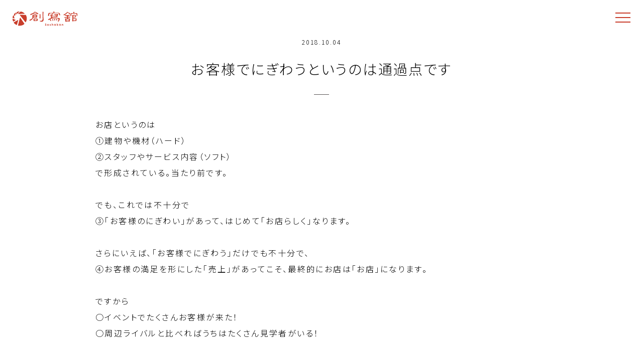

--- FILE ---
content_type: text/html; charset=UTF-8
request_url: https://soshakan-inc.jp/blog/okyakusama_nigiwai/
body_size: 15309
content:
<!DOCTYPE html>

<html lang="ja">

<head prefix="og: http://ogp.me/ns# fb: http://ogp.me/ns/fb# article: http://ogp.me/ns/article#">

<meta charset="utf-8" />
<meta name="viewport" content="width=device-width, initial-scale=1.0,user-scalable=no">
<meta name="thumbnail" content="https://soshakan-inc.jp/wp-content/themes/template/img/common/top_thumbnail.jpg" />

<!-- Google Tag Manager -->
<script>(function(w,d,s,l,i){w[l]=w[l]||[];w[l].push({'gtm.start':
new Date().getTime(),event:'gtm.js'});var f=d.getElementsByTagName(s)[0],
j=d.createElement(s),dl=l!='dataLayer'?'&l='+l:'';j.async=true;j.src=
'https://www.googletagmanager.com/gtm.js?id='+i+dl;f.parentNode.insertBefore(j,f);
})(window,document,'script','dataLayer','GTM-M3G6KCS');</script>
<!-- End Google Tag Manager -->
	
<title>お客様でにぎわうというのは通過点です｜株式会社創寫舘（そうしゃかん）</title>
<meta name="description" content="お店というのは①建物や機材（ハード）②スタッフやサービス内容（ソフト）で形成されている。当たり前です。でも、これでは不十分で③「お客様のにぎわい」があって、はじめて「お店らしく」なります。さらにいえば、「お客様でにぎわう」だけでも不十分で、..." />
<link rel="canonical" href="https://soshakan-inc.jp/blog/okyakusama_nigiwai/" />
<script type="application/ld+json">
{
"@context": "http://schema.org",
"@type": "WebSite",
"name": "お客様でにぎわうというのは通過点です",
"description": "お店というのは①建物や機材（ハード）②スタッフやサービス内容（ソフト）で形成されている。当たり前です。でも、これでは不十分で③「お客様のにぎわい」があって、はじめて「お店らしく」なります。さらにいえば、「お客様でにぎわう」だけでも不十分で、",
"url": "https://soshakan-inc.jp/blog/okyakusama_nigiwai/",
"potentialAction": {
 "@type": "SearchAction",
 "target": "https://soshakan-inc.jp/search?q={search_term}",
 "query-input": "required name=search_term"
 }
}
</script>
<meta name="keywords" content="創寫舘,創寫館,そうしゃかん,写真館,結婚式場">
<!--OGP-->
<meta property="og:title" content="お客様でにぎわうというのは通過点です｜株式会社創寫舘（そうしゃかん）" />
<meta property="og:description" content="お店というのは①建物や機材（ハード）②スタッフやサービス内容（ソフト）で形成されている。当たり前です。でも、これでは不十分で③「お客様のにぎわい」があって、はじめて「お店らしく」なります。さらにいえば、「お客様でにぎわう」だけでも不十分で、" />
<meta property="og:url" content="https://soshakan-inc.jp/blog/okyakusama_nigiwai/" />
<meta property="og:type" content="article" />
<meta property="og:image" content="https://soshakan-inc.jp/wp-content/themes/template/img/ogp/ogp.jpg" />
<!--/OGP-->




<link rel="stylesheet" href="https://soshakan-inc.jp/wp-content/themes/template/css/bootstrap-grid.css" />
<link rel="stylesheet" href="https://soshakan-inc.jp/wp-content/themes/template/css/slick.css" />
<link rel="stylesheet" href="https://soshakan-inc.jp/wp-content/themes/template/style.css"  />
<link rel="stylesheet" href="https://soshakan-inc.jp/wp-content/themes/template/coco/gift.css" />
<link rel="stylesheet" href="https://use.fontawesome.com/releases/v5.4.2/css/all.css" integrity="sha384-/rXc/GQVaYpyDdyxK+ecHPVYJSN9bmVFBvjA/9eOB+pb3F2w2N6fc5qB9Ew5yIns" crossorigin="anonymous">

<link rel="shortcut icon" href="https://soshakan-inc.jp/wp-content/themes/template/img/favicon.png">
<link rel="apple-touch-icon" sizes="114x114" href="https://soshakan-inc.jp/wp-content/themes/template/img/apple-touch-icon-114x114.png">
<link rel="apple-touch-icon" sizes="144x144" href="https://soshakan-inc.jp/wp-content/themes/template/img/apple-touch-icon-144x144.png">

<script src="https://soshakan-inc.jp/wp-content/themes/template/js/jquery-1.9.1.min.js"></script>
<script src="https://soshakan-inc.jp/wp-content/themes/template/js/common.js"></script>
<script src="https://soshakan-inc.jp/wp-content/themes/template/js/slick.min.js"></script>
<script src="https://soshakan-inc.jp/wp-content/themes/template/coco/gift.js"></script>

	
<!--headerスクリプト-->
<!--/headerスクリプト-->

<script src="https://stackpath.bootstrapcdn.com/bootstrap/4.5.0/js/bootstrap.min.js" integrity="sha384-OgVRvuATP1z7JjHLkuOU7Xw704+h835Lr+6QL9UvYjZE3Ipu6Tp75j7Bh/kR0JKI" crossorigin="anonymous"></script>
<!-- HTML5 Shim and Respond.js IE8 support of HTML5 elements and media queries -->
<!-- WARNING: Respond.js doesn't work if you view the page via file:// -->
<!--[if lt IE 9]>
<script src="https://oss.maxcdn.com/libs/html5shiv/3.7.0/html5shiv.js"></script>
<script src="https://oss.maxcdn.com/libs/respond.js/1.3.0/respond.min.js"></script>
<![endif]-->

<!--FOUT対策-->
<script>setTimeout(function () {document.getElementsByTagName("html")[0].classList.add("loading-delay");}, 3000);</script>
<!--/FOUT対策-->

<meta name='robots' content='max-image-preview:large' />
	<style>img:is([sizes="auto" i], [sizes^="auto," i]) { contain-intrinsic-size: 3000px 1500px }</style>
	<script type="text/javascript">
/* <![CDATA[ */
window._wpemojiSettings = {"baseUrl":"https:\/\/s.w.org\/images\/core\/emoji\/15.0.3\/72x72\/","ext":".png","svgUrl":"https:\/\/s.w.org\/images\/core\/emoji\/15.0.3\/svg\/","svgExt":".svg","source":{"concatemoji":"https:\/\/soshakan-inc.jp\/wp-includes\/js\/wp-emoji-release.min.js?ver=6.7.4"}};
/*! This file is auto-generated */
!function(i,n){var o,s,e;function c(e){try{var t={supportTests:e,timestamp:(new Date).valueOf()};sessionStorage.setItem(o,JSON.stringify(t))}catch(e){}}function p(e,t,n){e.clearRect(0,0,e.canvas.width,e.canvas.height),e.fillText(t,0,0);var t=new Uint32Array(e.getImageData(0,0,e.canvas.width,e.canvas.height).data),r=(e.clearRect(0,0,e.canvas.width,e.canvas.height),e.fillText(n,0,0),new Uint32Array(e.getImageData(0,0,e.canvas.width,e.canvas.height).data));return t.every(function(e,t){return e===r[t]})}function u(e,t,n){switch(t){case"flag":return n(e,"\ud83c\udff3\ufe0f\u200d\u26a7\ufe0f","\ud83c\udff3\ufe0f\u200b\u26a7\ufe0f")?!1:!n(e,"\ud83c\uddfa\ud83c\uddf3","\ud83c\uddfa\u200b\ud83c\uddf3")&&!n(e,"\ud83c\udff4\udb40\udc67\udb40\udc62\udb40\udc65\udb40\udc6e\udb40\udc67\udb40\udc7f","\ud83c\udff4\u200b\udb40\udc67\u200b\udb40\udc62\u200b\udb40\udc65\u200b\udb40\udc6e\u200b\udb40\udc67\u200b\udb40\udc7f");case"emoji":return!n(e,"\ud83d\udc26\u200d\u2b1b","\ud83d\udc26\u200b\u2b1b")}return!1}function f(e,t,n){var r="undefined"!=typeof WorkerGlobalScope&&self instanceof WorkerGlobalScope?new OffscreenCanvas(300,150):i.createElement("canvas"),a=r.getContext("2d",{willReadFrequently:!0}),o=(a.textBaseline="top",a.font="600 32px Arial",{});return e.forEach(function(e){o[e]=t(a,e,n)}),o}function t(e){var t=i.createElement("script");t.src=e,t.defer=!0,i.head.appendChild(t)}"undefined"!=typeof Promise&&(o="wpEmojiSettingsSupports",s=["flag","emoji"],n.supports={everything:!0,everythingExceptFlag:!0},e=new Promise(function(e){i.addEventListener("DOMContentLoaded",e,{once:!0})}),new Promise(function(t){var n=function(){try{var e=JSON.parse(sessionStorage.getItem(o));if("object"==typeof e&&"number"==typeof e.timestamp&&(new Date).valueOf()<e.timestamp+604800&&"object"==typeof e.supportTests)return e.supportTests}catch(e){}return null}();if(!n){if("undefined"!=typeof Worker&&"undefined"!=typeof OffscreenCanvas&&"undefined"!=typeof URL&&URL.createObjectURL&&"undefined"!=typeof Blob)try{var e="postMessage("+f.toString()+"("+[JSON.stringify(s),u.toString(),p.toString()].join(",")+"));",r=new Blob([e],{type:"text/javascript"}),a=new Worker(URL.createObjectURL(r),{name:"wpTestEmojiSupports"});return void(a.onmessage=function(e){c(n=e.data),a.terminate(),t(n)})}catch(e){}c(n=f(s,u,p))}t(n)}).then(function(e){for(var t in e)n.supports[t]=e[t],n.supports.everything=n.supports.everything&&n.supports[t],"flag"!==t&&(n.supports.everythingExceptFlag=n.supports.everythingExceptFlag&&n.supports[t]);n.supports.everythingExceptFlag=n.supports.everythingExceptFlag&&!n.supports.flag,n.DOMReady=!1,n.readyCallback=function(){n.DOMReady=!0}}).then(function(){return e}).then(function(){var e;n.supports.everything||(n.readyCallback(),(e=n.source||{}).concatemoji?t(e.concatemoji):e.wpemoji&&e.twemoji&&(t(e.twemoji),t(e.wpemoji)))}))}((window,document),window._wpemojiSettings);
/* ]]> */
</script>
<link rel='stylesheet' id='sbi_styles-css' href='https://soshakan-inc.jp/wp-content/plugins/instagram-feed-pro/css/sbi-styles.min.css?ver=6.5.1' type='text/css' media='all' />
<style id='wp-emoji-styles-inline-css' type='text/css'>

	img.wp-smiley, img.emoji {
		display: inline !important;
		border: none !important;
		box-shadow: none !important;
		height: 1em !important;
		width: 1em !important;
		margin: 0 0.07em !important;
		vertical-align: -0.1em !important;
		background: none !important;
		padding: 0 !important;
	}
</style>
<link rel='stylesheet' id='wp-block-library-css' href='https://soshakan-inc.jp/wp-includes/css/dist/block-library/style.min.css?ver=6.7.4' type='text/css' media='all' />
<style id='classic-theme-styles-inline-css' type='text/css'>
/*! This file is auto-generated */
.wp-block-button__link{color:#fff;background-color:#32373c;border-radius:9999px;box-shadow:none;text-decoration:none;padding:calc(.667em + 2px) calc(1.333em + 2px);font-size:1.125em}.wp-block-file__button{background:#32373c;color:#fff;text-decoration:none}
</style>
<style id='global-styles-inline-css' type='text/css'>
:root{--wp--preset--aspect-ratio--square: 1;--wp--preset--aspect-ratio--4-3: 4/3;--wp--preset--aspect-ratio--3-4: 3/4;--wp--preset--aspect-ratio--3-2: 3/2;--wp--preset--aspect-ratio--2-3: 2/3;--wp--preset--aspect-ratio--16-9: 16/9;--wp--preset--aspect-ratio--9-16: 9/16;--wp--preset--color--black: #000000;--wp--preset--color--cyan-bluish-gray: #abb8c3;--wp--preset--color--white: #ffffff;--wp--preset--color--pale-pink: #f78da7;--wp--preset--color--vivid-red: #cf2e2e;--wp--preset--color--luminous-vivid-orange: #ff6900;--wp--preset--color--luminous-vivid-amber: #fcb900;--wp--preset--color--light-green-cyan: #7bdcb5;--wp--preset--color--vivid-green-cyan: #00d084;--wp--preset--color--pale-cyan-blue: #8ed1fc;--wp--preset--color--vivid-cyan-blue: #0693e3;--wp--preset--color--vivid-purple: #9b51e0;--wp--preset--gradient--vivid-cyan-blue-to-vivid-purple: linear-gradient(135deg,rgba(6,147,227,1) 0%,rgb(155,81,224) 100%);--wp--preset--gradient--light-green-cyan-to-vivid-green-cyan: linear-gradient(135deg,rgb(122,220,180) 0%,rgb(0,208,130) 100%);--wp--preset--gradient--luminous-vivid-amber-to-luminous-vivid-orange: linear-gradient(135deg,rgba(252,185,0,1) 0%,rgba(255,105,0,1) 100%);--wp--preset--gradient--luminous-vivid-orange-to-vivid-red: linear-gradient(135deg,rgba(255,105,0,1) 0%,rgb(207,46,46) 100%);--wp--preset--gradient--very-light-gray-to-cyan-bluish-gray: linear-gradient(135deg,rgb(238,238,238) 0%,rgb(169,184,195) 100%);--wp--preset--gradient--cool-to-warm-spectrum: linear-gradient(135deg,rgb(74,234,220) 0%,rgb(151,120,209) 20%,rgb(207,42,186) 40%,rgb(238,44,130) 60%,rgb(251,105,98) 80%,rgb(254,248,76) 100%);--wp--preset--gradient--blush-light-purple: linear-gradient(135deg,rgb(255,206,236) 0%,rgb(152,150,240) 100%);--wp--preset--gradient--blush-bordeaux: linear-gradient(135deg,rgb(254,205,165) 0%,rgb(254,45,45) 50%,rgb(107,0,62) 100%);--wp--preset--gradient--luminous-dusk: linear-gradient(135deg,rgb(255,203,112) 0%,rgb(199,81,192) 50%,rgb(65,88,208) 100%);--wp--preset--gradient--pale-ocean: linear-gradient(135deg,rgb(255,245,203) 0%,rgb(182,227,212) 50%,rgb(51,167,181) 100%);--wp--preset--gradient--electric-grass: linear-gradient(135deg,rgb(202,248,128) 0%,rgb(113,206,126) 100%);--wp--preset--gradient--midnight: linear-gradient(135deg,rgb(2,3,129) 0%,rgb(40,116,252) 100%);--wp--preset--font-size--small: 13px;--wp--preset--font-size--medium: 20px;--wp--preset--font-size--large: 36px;--wp--preset--font-size--x-large: 42px;--wp--preset--spacing--20: 0.44rem;--wp--preset--spacing--30: 0.67rem;--wp--preset--spacing--40: 1rem;--wp--preset--spacing--50: 1.5rem;--wp--preset--spacing--60: 2.25rem;--wp--preset--spacing--70: 3.38rem;--wp--preset--spacing--80: 5.06rem;--wp--preset--shadow--natural: 6px 6px 9px rgba(0, 0, 0, 0.2);--wp--preset--shadow--deep: 12px 12px 50px rgba(0, 0, 0, 0.4);--wp--preset--shadow--sharp: 6px 6px 0px rgba(0, 0, 0, 0.2);--wp--preset--shadow--outlined: 6px 6px 0px -3px rgba(255, 255, 255, 1), 6px 6px rgba(0, 0, 0, 1);--wp--preset--shadow--crisp: 6px 6px 0px rgba(0, 0, 0, 1);}:where(.is-layout-flex){gap: 0.5em;}:where(.is-layout-grid){gap: 0.5em;}body .is-layout-flex{display: flex;}.is-layout-flex{flex-wrap: wrap;align-items: center;}.is-layout-flex > :is(*, div){margin: 0;}body .is-layout-grid{display: grid;}.is-layout-grid > :is(*, div){margin: 0;}:where(.wp-block-columns.is-layout-flex){gap: 2em;}:where(.wp-block-columns.is-layout-grid){gap: 2em;}:where(.wp-block-post-template.is-layout-flex){gap: 1.25em;}:where(.wp-block-post-template.is-layout-grid){gap: 1.25em;}.has-black-color{color: var(--wp--preset--color--black) !important;}.has-cyan-bluish-gray-color{color: var(--wp--preset--color--cyan-bluish-gray) !important;}.has-white-color{color: var(--wp--preset--color--white) !important;}.has-pale-pink-color{color: var(--wp--preset--color--pale-pink) !important;}.has-vivid-red-color{color: var(--wp--preset--color--vivid-red) !important;}.has-luminous-vivid-orange-color{color: var(--wp--preset--color--luminous-vivid-orange) !important;}.has-luminous-vivid-amber-color{color: var(--wp--preset--color--luminous-vivid-amber) !important;}.has-light-green-cyan-color{color: var(--wp--preset--color--light-green-cyan) !important;}.has-vivid-green-cyan-color{color: var(--wp--preset--color--vivid-green-cyan) !important;}.has-pale-cyan-blue-color{color: var(--wp--preset--color--pale-cyan-blue) !important;}.has-vivid-cyan-blue-color{color: var(--wp--preset--color--vivid-cyan-blue) !important;}.has-vivid-purple-color{color: var(--wp--preset--color--vivid-purple) !important;}.has-black-background-color{background-color: var(--wp--preset--color--black) !important;}.has-cyan-bluish-gray-background-color{background-color: var(--wp--preset--color--cyan-bluish-gray) !important;}.has-white-background-color{background-color: var(--wp--preset--color--white) !important;}.has-pale-pink-background-color{background-color: var(--wp--preset--color--pale-pink) !important;}.has-vivid-red-background-color{background-color: var(--wp--preset--color--vivid-red) !important;}.has-luminous-vivid-orange-background-color{background-color: var(--wp--preset--color--luminous-vivid-orange) !important;}.has-luminous-vivid-amber-background-color{background-color: var(--wp--preset--color--luminous-vivid-amber) !important;}.has-light-green-cyan-background-color{background-color: var(--wp--preset--color--light-green-cyan) !important;}.has-vivid-green-cyan-background-color{background-color: var(--wp--preset--color--vivid-green-cyan) !important;}.has-pale-cyan-blue-background-color{background-color: var(--wp--preset--color--pale-cyan-blue) !important;}.has-vivid-cyan-blue-background-color{background-color: var(--wp--preset--color--vivid-cyan-blue) !important;}.has-vivid-purple-background-color{background-color: var(--wp--preset--color--vivid-purple) !important;}.has-black-border-color{border-color: var(--wp--preset--color--black) !important;}.has-cyan-bluish-gray-border-color{border-color: var(--wp--preset--color--cyan-bluish-gray) !important;}.has-white-border-color{border-color: var(--wp--preset--color--white) !important;}.has-pale-pink-border-color{border-color: var(--wp--preset--color--pale-pink) !important;}.has-vivid-red-border-color{border-color: var(--wp--preset--color--vivid-red) !important;}.has-luminous-vivid-orange-border-color{border-color: var(--wp--preset--color--luminous-vivid-orange) !important;}.has-luminous-vivid-amber-border-color{border-color: var(--wp--preset--color--luminous-vivid-amber) !important;}.has-light-green-cyan-border-color{border-color: var(--wp--preset--color--light-green-cyan) !important;}.has-vivid-green-cyan-border-color{border-color: var(--wp--preset--color--vivid-green-cyan) !important;}.has-pale-cyan-blue-border-color{border-color: var(--wp--preset--color--pale-cyan-blue) !important;}.has-vivid-cyan-blue-border-color{border-color: var(--wp--preset--color--vivid-cyan-blue) !important;}.has-vivid-purple-border-color{border-color: var(--wp--preset--color--vivid-purple) !important;}.has-vivid-cyan-blue-to-vivid-purple-gradient-background{background: var(--wp--preset--gradient--vivid-cyan-blue-to-vivid-purple) !important;}.has-light-green-cyan-to-vivid-green-cyan-gradient-background{background: var(--wp--preset--gradient--light-green-cyan-to-vivid-green-cyan) !important;}.has-luminous-vivid-amber-to-luminous-vivid-orange-gradient-background{background: var(--wp--preset--gradient--luminous-vivid-amber-to-luminous-vivid-orange) !important;}.has-luminous-vivid-orange-to-vivid-red-gradient-background{background: var(--wp--preset--gradient--luminous-vivid-orange-to-vivid-red) !important;}.has-very-light-gray-to-cyan-bluish-gray-gradient-background{background: var(--wp--preset--gradient--very-light-gray-to-cyan-bluish-gray) !important;}.has-cool-to-warm-spectrum-gradient-background{background: var(--wp--preset--gradient--cool-to-warm-spectrum) !important;}.has-blush-light-purple-gradient-background{background: var(--wp--preset--gradient--blush-light-purple) !important;}.has-blush-bordeaux-gradient-background{background: var(--wp--preset--gradient--blush-bordeaux) !important;}.has-luminous-dusk-gradient-background{background: var(--wp--preset--gradient--luminous-dusk) !important;}.has-pale-ocean-gradient-background{background: var(--wp--preset--gradient--pale-ocean) !important;}.has-electric-grass-gradient-background{background: var(--wp--preset--gradient--electric-grass) !important;}.has-midnight-gradient-background{background: var(--wp--preset--gradient--midnight) !important;}.has-small-font-size{font-size: var(--wp--preset--font-size--small) !important;}.has-medium-font-size{font-size: var(--wp--preset--font-size--medium) !important;}.has-large-font-size{font-size: var(--wp--preset--font-size--large) !important;}.has-x-large-font-size{font-size: var(--wp--preset--font-size--x-large) !important;}
:where(.wp-block-post-template.is-layout-flex){gap: 1.25em;}:where(.wp-block-post-template.is-layout-grid){gap: 1.25em;}
:where(.wp-block-columns.is-layout-flex){gap: 2em;}:where(.wp-block-columns.is-layout-grid){gap: 2em;}
:root :where(.wp-block-pullquote){font-size: 1.5em;line-height: 1.6;}
</style>
<link rel='stylesheet' id='contact-form-7-css' href='https://soshakan-inc.jp/wp-content/plugins/contact-form-7/includes/css/styles.css?ver=6.1.1' type='text/css' media='all' />
<link rel='stylesheet' id='fancybox-for-wp-css' href='https://soshakan-inc.jp/wp-content/plugins/fancybox-for-wordpress/assets/css/fancybox.css?ver=1.3.4' type='text/css' media='all' />
<link rel='stylesheet' id='wp-pagenavi-css' href='https://soshakan-inc.jp/wp-content/plugins/wp-pagenavi/pagenavi-css.css?ver=2.70' type='text/css' media='all' />
<link rel='stylesheet' id='cf7cf-style-css' href='https://soshakan-inc.jp/wp-content/plugins/cf7-conditional-fields/style.css?ver=2.6.3' type='text/css' media='all' />
<style id='rocket-lazyload-inline-css' type='text/css'>
.rll-youtube-player{position:relative;padding-bottom:56.23%;height:0;overflow:hidden;max-width:100%;}.rll-youtube-player:focus-within{outline: 2px solid currentColor;outline-offset: 5px;}.rll-youtube-player iframe{position:absolute;top:0;left:0;width:100%;height:100%;z-index:100;background:0 0}.rll-youtube-player img{bottom:0;display:block;left:0;margin:auto;max-width:100%;width:100%;position:absolute;right:0;top:0;border:none;height:auto;-webkit-transition:.4s all;-moz-transition:.4s all;transition:.4s all}.rll-youtube-player img:hover{-webkit-filter:brightness(75%)}.rll-youtube-player .play{height:100%;width:100%;left:0;top:0;position:absolute;background:url(https://soshakan-inc.jp/wp-content/plugins/rocket-lazy-load/assets/img/youtube.png) no-repeat center;background-color: transparent !important;cursor:pointer;border:none;}
</style>
<script type="text/javascript" src="https://soshakan-inc.jp/wp-includes/js/jquery/jquery.min.js?ver=3.7.1" id="jquery-core-js"></script>
<script type="text/javascript" src="https://soshakan-inc.jp/wp-includes/js/jquery/jquery-migrate.min.js?ver=3.4.1" id="jquery-migrate-js"></script>
<script type="text/javascript" src="https://soshakan-inc.jp/wp-content/plugins/fancybox-for-wordpress/assets/js/purify.min.js?ver=1.3.4" id="purify-js"></script>
<script type="text/javascript" src="https://soshakan-inc.jp/wp-content/plugins/fancybox-for-wordpress/assets/js/jquery.fancybox.js?ver=1.3.4" id="fancybox-for-wp-js"></script>
<link rel="https://api.w.org/" href="https://soshakan-inc.jp/wp-json/" /><link rel="canonical" href="https://soshakan-inc.jp/blog/okyakusama_nigiwai/" />
<link rel="alternate" title="oEmbed (JSON)" type="application/json+oembed" href="https://soshakan-inc.jp/wp-json/oembed/1.0/embed?url=https%3A%2F%2Fsoshakan-inc.jp%2Fblog%2Fokyakusama_nigiwai%2F" />
<link rel="alternate" title="oEmbed (XML)" type="text/xml+oembed" href="https://soshakan-inc.jp/wp-json/oembed/1.0/embed?url=https%3A%2F%2Fsoshakan-inc.jp%2Fblog%2Fokyakusama_nigiwai%2F&#038;format=xml" />

<!-- Fancybox for WordPress v3.3.5 -->
<style type="text/css">
	.fancybox-slide--image .fancybox-content{background-color: #FFFFFF}div.fancybox-caption{display:none !important;}
	
	img.fancybox-image{border-width:10px;border-color:#FFFFFF;border-style:solid;}
	div.fancybox-bg{background-color:rgba(102,102,102,0.3);opacity:1 !important;}div.fancybox-content{border-color:#FFFFFF}
	div#fancybox-title{background-color:#FFFFFF}
	div.fancybox-content{background-color:#FFFFFF}
	div#fancybox-title-inside{color:#333333}
	
	
	
	div.fancybox-caption p.caption-title{display:inline-block}
	div.fancybox-caption p.caption-title{font-size:14px}
	div.fancybox-caption p.caption-title{color:#333333}
	div.fancybox-caption {color:#333333}div.fancybox-caption p.caption-title {background:#fff; width:auto;padding:10px 30px;}div.fancybox-content p.caption-title{color:#333333;margin: 0;padding: 5px 0;}
</style><script type="text/javascript">
	jQuery(function () {

		var mobileOnly = false;
		
		if (mobileOnly) {
			return;
		}

		jQuery.fn.getTitle = function () { // Copy the title of every IMG tag and add it to its parent A so that fancybox can show titles
			var arr = jQuery("a[data-fancybox]");
									jQuery.each(arr, function() {
										var title = jQuery(this).children("img").attr("title");
										var caption = jQuery(this).next("figcaption").html();
                                        if(caption && title){jQuery(this).attr("title",title+" " + caption)}else if(title){ jQuery(this).attr("title",title);}else if(caption){jQuery(this).attr("title",caption);}
									});			}

		// Supported file extensions

				var thumbnails = jQuery("a:has(img)").not(".nolightbox").not('.envira-gallery-link').not('.ngg-simplelightbox').filter(function () {
			return /\.(jpe?g|png|gif|mp4|webp|bmp|pdf)(\?[^/]*)*$/i.test(jQuery(this).attr('href'))
		});
		

		// Add data-type iframe for links that are not images or videos.
		var iframeLinks = jQuery('.fancyboxforwp').filter(function () {
			return !/\.(jpe?g|png|gif|mp4|webp|bmp|pdf)(\?[^/]*)*$/i.test(jQuery(this).attr('href'))
		}).filter(function () {
			return !/vimeo|youtube/i.test(jQuery(this).attr('href'))
		});
		iframeLinks.attr({"data-type": "iframe"}).getTitle();

				// Gallery All
		thumbnails.addClass("fancyboxforwp").attr("data-fancybox", "gallery").getTitle();
		iframeLinks.attr({"data-fancybox": "gallery"}).getTitle();

		// Gallery type NONE
		
		// Call fancybox and apply it on any link with a rel atribute that starts with "fancybox", with the options set on the admin panel
		jQuery("a.fancyboxforwp").fancyboxforwp({
			loop: false,
			smallBtn: false,
			zoomOpacity: "auto",
			animationEffect: "fade",
			animationDuration: 500,
			transitionEffect: "fade",
			transitionDuration: "300",
			overlayShow: true,
			overlayOpacity: "0.3",
			titleShow: true,
			titlePosition: "inside",
			keyboard: true,
			showCloseButton: false,
			arrows: true,
			clickContent:false,
			clickSlide: "close",
			mobile: {
				clickContent: function (current, event) {
					return current.type === "image" ? "toggleControls" : false;
				},
				clickSlide: function (current, event) {
					return current.type === "image" ? "close" : "close";
				},
			},
			wheel: false,
			toolbar: true,
			preventCaptionOverlap: true,
			onInit: function() { },			onDeactivate
	: function() { },		beforeClose: function() { },			afterShow: function(instance) { jQuery( ".fancybox-image" ).on("click", function( ){ ( instance.isScaledDown() ) ? instance.scaleToActual() : instance.scaleToFit() }) },				afterClose: function() { },					caption : function( instance, item ) {var title ="";if("undefined" != typeof jQuery(this).context ){var title = jQuery(this).context.title;} else { var title = ("undefined" != typeof jQuery(this).attr("title")) ? jQuery(this).attr("title") : false;}var caption = jQuery(this).data('caption') || '';if ( item.type === 'image' && title.length ) {caption = (caption.length ? caption + '<br />' : '') + '<p class="caption-title">'+title+'</p>' ;}return caption;},
		afterLoad : function( instance, current ) {current.$content.append('<div class=\"fancybox-custom-caption inside-caption\" style=\" position: absolute;left:0;right:0;color:#000;margin:0 auto;bottom:0;text-align:center;background-color:#FFFFFF \">' + current.opts.caption + '</div>');},
			})
		;

			})
</script>
<!-- END Fancybox for WordPress -->
<noscript><style id="rocket-lazyload-nojs-css">.rll-youtube-player, [data-lazy-src]{display:none !important;}</style></noscript></head>
<!-- Google tag (gtag.js) -->
<!--script async src="https://www.googletagmanager.com/gtag/js?id=G-2WYKCF82QE"></script>
<script>
  window.dataLayer = window.dataLayer || [];
  function gtag(){dataLayer.push(arguments);}
  gtag('js', new Date());

  gtag('config', 'G-2WYKCF82QE');
</script-->
<body>

<!-- Google Tag Manager (noscript) -->
<noscript><iframe src="https://www.googletagmanager.com/ns.html?id=GTM-M3G6KCS"
height="0" width="0" style="display:none;visibility:hidden"></iframe></noscript>
<!-- End Google Tag Manager (noscript) -->

<header id="header" role="banner" itemscope="itemscope" itemtype="http://schema.org/WPHeader">

<!--head_underlay-->
<div class="head_underlay"></div>
<script>
  let $underlay = $('.head_underlay');
  $(window).on( 'scroll', function () {
    if ( $(this).scrollTop() < 40 ) {
      $underlay.removeClass('isActive');
    } else {
      $underlay.addClass('isActive');
    }
  });
</script>
<!--/head_underlay-->

<div id="top_logo">
<figure><a href="https://soshakan-inc.jp/"><img src="data:image/svg+xml,%3Csvg%20xmlns='http://www.w3.org/2000/svg'%20viewBox='0%200%200%200'%3E%3C/svg%3E" alt="株式会社創寫舘（そうしゃかん）" data-lazy-src="https://soshakan-inc.jp/wp-content/themes/template/img/common/menu_logor.svg"><noscript><img src="https://soshakan-inc.jp/wp-content/themes/template/img/common/menu_logor.svg" alt="株式会社創寫舘（そうしゃかん）"></noscript></a></figure>
</div>

<div data-toggle="modal" data-target="#menu-modal" id="modal">
<p class="menu">
<a>
<span class="menu__line menu__line--top"></span>
<span class="menu__line menu__line--center"></span>
<span class="menu__line menu__line--bottom"></span>
</a>
</p>
</div>
<div class="modal fade" id="menu-modal" data-keyboard="false" data-backdrop="static">
<div class="modal-dialog">
<div class="modal-content">
<h2><a href="https://soshakan-inc.jp/"><img src="data:image/svg+xml,%3Csvg%20xmlns='http://www.w3.org/2000/svg'%20viewBox='0%200%200%200'%3E%3C/svg%3E" alt="株式会社創寫舘（そうしゃかん）" data-lazy-src="https://soshakan-inc.jp/wp-content/themes/template/img/common/menu_logow.svg"><noscript><img src="https://soshakan-inc.jp/wp-content/themes/template/img/common/menu_logow.svg" alt="株式会社創寫舘（そうしゃかん）"></noscript></a></h2>

<nav id="navi-menu" role="navigation" itemscope itemtype="http://www.schema.org/SiteNavigationElement">
<div class="row mw1150 tac2">
<div class="col-md-4 col-sm-6 p25-lr">
<section>
<h3>Recruit</h3>
<ul>
<li class="gmenu-btn gmenu-btn-w"><a href="/recruit/" itemprop="url"><span itemprop="name">採用総合ページ</span></a></li>
<li class="gmenu-btn gmenu-btn-w"><a href="/recruit/campus-recruiting/" itemprop="url"><span itemprop="name">2026新卒採用</span></a></li>
<li class="p15-l bdw-l">キャリア・中途採用
<ul class="m15-t">
<li class="gmenu-btn gmenu-btn-w" style="margin-bottom:15px;"><a href="/recruit/fulltime/" itemprop="url"><span itemprop="name">職種で検索</span></a></li>
<li class="gmenu-btn gmenu-btn-w" style="margin-bottom:15px;"><a href="/recruit/fulltime-shops/" itemprop="url"><span itemprop="name">店舗で検索</span></a></li>
<li class="gmenu-btn gmenu-btn-w"><a href="/recruit/kojinsetsumeikai/" itemprop="url"><span itemprop="name">個人向け会社説明会</span></a></li>
</ul>
</li>
<li class="p15-l bdw-l">パート・アルバイト採用
<ul class="m15-t">
<li class="gmenu-btn gmenu-btn-w" style="margin-bottom:15px;"><a href="/recruit/parttime/" itemprop="url"><span itemprop="name">職種で検索</span></a></li>
<li class="gmenu-btn gmenu-btn-w"><a href="/recruit/parttime-shops/" itemprop="url"><span itemprop="name">店舗で検索</span></a></li>
</ul>
</li>
<li class="gmenu-btn gmenu-btn-w"><a href="/recruit/faq/" itemprop="url"><span itemprop="name">採用に関するよくある質問</span></a></li>
</ul>
</section>
</div><!--col-->
<div class="col-md-4 col-sm-6 p25-lr">
<section>
<h3>Our Business</h3>
<ul>
<li class="gmenu-btn gmenu-btn-w"><a href="/photography/" itemprop="url"><span itemprop="name">写真館事業</span></a></li>
<li class="gmenu-btn gmenu-btn-w"><a href="/bridal" itemprop="url"><span itemprop="name">ウェディング事業</span></a></li>
<li class="gmenu-btn gmenu-btn-w"><a href="/produce/" itemprop="url"><span itemprop="name">再生・店舗プロデュース事業</span></a></li>
<li class="gmenu-btn gmenu-btn-w"><a href="/farm/" itemprop="url"><span itemprop="name" class="ls0">農園活動-創寫舘ファーム</span></a></li>
	<li class="gmenu-btn gmenu-btn-w"><a href="/kawakami/" itemprop="url"><span itemprop="name">国指定重要文化財管理</span></a></li>
</ul>
</section>
</div><!--col-->
<div class="col-md-4 col-sm-6 p25-lr">
<section>
<h3>Company Profile</h3>
<ul>
<li class="gmenu-btn gmenu-btn-w"><a href="/company-information/" itemprop="url"><span itemprop="name">経営理念・活動方針</span></a></li>
<li class="gmenu-btn gmenu-btn-w"><a href="/company-information-2/" itemprop="url"><span itemprop="name">会社概要・沿革</span></a></li>
<li class="gmenu-btn gmenu-btn-w"><a href="/news/" itemprop="url"><span itemprop="name">お知らせ・最新情報</span></a></li>
<li class="gmenu-btn gmenu-btn-w"><a href="/csr/" itemprop="url"><span itemprop="name">CSR活動</span></a></li>
<li class="gmenu-btn gmenu-btn-w"><a href="/media/" itemprop="url"><span itemprop="name">メディア情報</span></a></li>
<li class="gmenu-btn gmenu-btn-w"><a href="/blog/" itemprop="url"><span itemprop="name">代表者ブログ</span></a></li>
</ul>
</section>	

<div class="row mw300 p30-b lh100">
<div class="col-2 asc">
<a href="https://www.instagram.com/soshakan_honbu/" target="_blank" rel="noopener noreferrer"><img src="data:image/svg+xml,%3Csvg%20xmlns='http://www.w3.org/2000/svg'%20viewBox='0%200%200%200'%3E%3C/svg%3E" style="height:25px;" data-lazy-src="/wp-content/themes/template/img/common/ico_insta.svg"><noscript><img src="/wp-content/themes/template/img/common/ico_insta.svg" style="height:25px;"></noscript></a>
</div>
<div class="col-2 asc">
<a href="https://www.facebook.com/soshakan.honbu/" target="_blank" rel="noopener noreferrer"><img src="data:image/svg+xml,%3Csvg%20xmlns='http://www.w3.org/2000/svg'%20viewBox='0%200%200%200'%3E%3C/svg%3E" style="height:25px;" data-lazy-src="/wp-content/themes/template/img/common/ico_fb.svg"><noscript><img src="/wp-content/themes/template/img/common/ico_fb.svg" style="height:25px;"></noscript></a>
</div>
<div class="col-2 asc">
<a href="https://twitter.com/soshakan_honbu" target="_blank" rel="noopener noreferrer"><img src="data:image/svg+xml,%3Csvg%20xmlns='http://www.w3.org/2000/svg'%20viewBox='0%200%200%200'%3E%3C/svg%3E" style="height:23px;" data-lazy-src="/wp-content/themes/template/img/common/ico_tw.svg"><noscript><img src="/wp-content/themes/template/img/common/ico_tw.svg" style="height:23px;"></noscript></a>
</div>
<div class="col-2 asc">
<a href="https://www.youtube.com/channel/UCrl1_nNJL3jquhWSDszqv0Q" target="_blank" rel="noopener noreferrer"><img src="data:image/svg+xml,%3Csvg%20xmlns='http://www.w3.org/2000/svg'%20viewBox='0%200%200%200'%3E%3C/svg%3E" style="height:30px;" data-lazy-src="/wp-content/themes/template/img/common/ico_youtube.svg"><noscript><img src="/wp-content/themes/template/img/common/ico_youtube.svg" style="height:30px;"></noscript></a>
</div>
<div class="col-3 asc">
<a href="https://note.com/soshakan/" target="_blank" rel="noopener noreferrer"><img src="data:image/svg+xml,%3Csvg%20xmlns='http://www.w3.org/2000/svg'%20viewBox='0%200%200%200'%3E%3C/svg%3E" style="height:50px;" data-lazy-src="/wp-content/themes/template/img/common/ico_note.svg"><noscript><img src="/wp-content/themes/template/img/common/ico_note.svg" style="height:50px;"></noscript></a>
</div>
</div>	

</div><!--col-->
</div><!--row-->
</nav>

</div>
</div>
</div>
<script type="text/javascript">
var navFlg = false;
$('.menu').on('click',function(){
    $('.menu__line').toggleClass('active');
    $('.gnav').fadeToggle();
});
</script>
</header><main id="main" role="main">
<main id="main" role="main" class="p70-t p50-35-b">
<article>
<div>
    
<section class="post_content">
<p class="post_time"><time>2018.10.04</time></p>
<h1 itemprop="headline" class="texbb lh175">お客様でにぎわうというのは通過点です</h1>
<div class="mw900 tac2 p10-t m50-b lh200">
<p>お店というのは<br />
①建物や機材（ハード）<br />
②スタッフやサービス内容（ソフト）<br />
で形成されている。当たり前です。<br />
&nbsp;<br />
でも、これでは不十分で<br />
③「お客様のにぎわい」があって、はじめて「お店らしく」なります。<br />
&nbsp;<br />
さらにいえば、「お客様でにぎわう」だけでも不十分で、<br />
④お客様の満足を形にした「売上」があってこそ、最終的にお店は「お店」になります。<br />
&nbsp;<br />
ですから<br />
○イベントでたくさんお客様が来た！<br />
○周辺ライバルと比べればうちはたくさん見学者がいる！<br />
&nbsp;<br />
というのは③の段階です。④の段階に到達することが営業としてはとても難しいです。「利益がでなければお店はできない」ことは誰でも知っている簡単な事実なのですが、それが難しいから、目を背けたり、事実を薄めて捉えたりしたくなるものです。人間というのは。<br />
&nbsp;<br />
④は③がないと進めないレベルです。「にぎわいがないとはじまらない」というのは事実です。でも、だからといって、④がなかなか成就しないのに、にぎわっているレベルで、どこか「安心している自分」がいませんか？歪んだ「やった感」「忙しかった感」を感じていないだろうか？<br />
&nbsp;<br />
毎日忙しくしているが「何をして忙しいのか？」を忙しすぎて見失うこともあるし、そういうときこそ、少し立ち止まって整理しないといけません。<br />
&nbsp;<br />
要はお客様でにぎわうだけで「安心」「ひといきいれたい」と感じるのは、結果が出ていないのに安心してPDCAの速度を弱めるので、かえって危険な状況だと思います。</p>
</div>
</section>
</div>	
<div class="mw900 tac2 p25-lr wsn">
<nav>
<div id="pager-post" itemscope itemtype="http://www.schema.org/SiteNavigationElement" class="dtable ffg fs14-12 tlf m20-t" style="width:100%;">
<div class="dtable_c tal">
<span itemprop="name"><i class="fas fa-angle-left p5-r"></i><a href="https://soshakan-inc.jp/blog/soujiwomanabou/" rel="next">次の記事</a></span>
</div>
<div class="dtable_c tac">
<a itemprop="url" href="https://soshakan-inc.jp/blog/"><span itemprop="name">｜ブログ一覧｜</span></a>
</div>
<div class="dtable_c tar">
<span itemprop="name"><a href="https://soshakan-inc.jp/blog/yawatanomori_modelshooting/" rel="prev">前の記事</a><i class="fas fa-angle-right p5-l"></i></span>
</div>
</div>
</nav>
</div>
</article>
</main>
<footer id="footer" role="contentinfo" itemscope="itemscope" itemtype="http://schema.org/WPFooter">


<section class="mw1400 tac2">
<div class="breadcrumbs-block p25-lr">
<div class="breadcrumbs fs11 ls0 p10-tb ffg" typeof="BreadcrumbList" vocab="https://schema.org/">
    <!-- Breadcrumb NavXT 7.4.1 -->
<span property="itemListElement" typeof="ListItem"><a property="item" typeof="WebPage" title="Go to 株式会社創寫舘（そうしゃかん）コーポレートサイト." href="https://soshakan-inc.jp" class="home" ><span property="name">HOME</span></a><meta property="position" content="1"></span><i class='fas fa-angle-right p10-t p5-l p3-r'></i><span property="itemListElement" typeof="ListItem"><a property="item" typeof="WebPage" title="Go to ブログ." href="https://soshakan-inc.jp/blog/" class="archive post-blog-archive" ><span property="name">ブログ</span></a><meta property="position" content="2"></span><i class='fas fa-angle-right p10-t p5-l p3-r'></i><span property="itemListElement" typeof="ListItem"><span property="name" class="post post-blog current-item">お客様でにぎわうというのは通過点です</span><meta property="url" content="https://soshakan-inc.jp/blog/okyakusama_nigiwai/"><meta property="position" content="3"></span></div>
</div>

<div class="footer_content">
<div class="mw400 tac2 p50-lr"><img src="data:image/svg+xml,%3Csvg%20xmlns='http://www.w3.org/2000/svg'%20viewBox='0%200%200%200'%3E%3C/svg%3E" alt="株式会社創寫舘（そうしゃかん）" data-lazy-src="/wp-content/themes/template/img/common/under_logo.svg"><noscript><img src="/wp-content/themes/template/img/common/under_logo.svg" alt="株式会社創寫舘（そうしゃかん）"></noscript></div>
<h2 class="ti075em wsn m20-t">人生に、振り返りたくなる一日を。</h2>
<p class="fs14-12 m30-t m20-b p25-lr lh175 mw700 tac2 tal">家族の成長を記念した写真撮影。主役の二人も友人も親族も笑いっぱなしで、泣きっぱなしだった結婚式。カタチに残る写真や記憶に残る一日を、私たちができる最高のホスピタリティで提供する。それが、私たちのミッションです。</p>

<div class="row jcca mw300 tac2">
<div class="col-2 asc">
<a href="https://www.instagram.com/soshakan_honbu/" target="_blank" rel="noopener noreferrer"><img src="data:image/svg+xml,%3Csvg%20xmlns='http://www.w3.org/2000/svg'%20viewBox='0%200%200%200'%3E%3C/svg%3E" style="height:25px;" data-lazy-src="/wp-content/themes/template/img/common/ico_insta.svg"><noscript><img src="/wp-content/themes/template/img/common/ico_insta.svg" style="height:25px;"></noscript></a>
</div>
<div class="col-2 asc">
<a href="https://www.facebook.com/soshakan.honbu/" target="_blank" rel="noopener noreferrer"><img src="data:image/svg+xml,%3Csvg%20xmlns='http://www.w3.org/2000/svg'%20viewBox='0%200%200%200'%3E%3C/svg%3E" style="height:25px;" data-lazy-src="/wp-content/themes/template/img/common/ico_fb.svg"><noscript><img src="/wp-content/themes/template/img/common/ico_fb.svg" style="height:25px;"></noscript></a>
</div>
<!--div class="col-2 asc">
<a href="https://twitter.com/soshakan_honbu" target="_blank" rel="noopener noreferrer"><img src="data:image/svg+xml,%3Csvg%20xmlns='http://www.w3.org/2000/svg'%20viewBox='0%200%200%200'%3E%3C/svg%3E" style="height:23px;" data-lazy-src="/wp-content/themes/template/img/common/ico_tw.svg"><noscript><img src="/wp-content/themes/template/img/common/ico_tw.svg" style="height:23px;"></noscript></a>
</div-->
<div class="col-2 asc">
<a href="https://www.youtube.com/channel/UCrl1_nNJL3jquhWSDszqv0Q" target="_blank" rel="noopener noreferrer"><img src="data:image/svg+xml,%3Csvg%20xmlns='http://www.w3.org/2000/svg'%20viewBox='0%200%200%200'%3E%3C/svg%3E" style="height:30px;" data-lazy-src="/wp-content/themes/template/img/common/ico_youtube.svg"><noscript><img src="/wp-content/themes/template/img/common/ico_youtube.svg" style="height:30px;"></noscript></a>
</div>
<div class="col-3 asc">
<a href="https://note.com/soshakan/" target="_blank" rel="noopener noreferrer"><img src="data:image/svg+xml,%3Csvg%20xmlns='http://www.w3.org/2000/svg'%20viewBox='0%200%200%200'%3E%3C/svg%3E" style="height:50px;" data-lazy-src="/wp-content/themes/template/img/common/ico_note.svg"><noscript><img src="/wp-content/themes/template/img/common/ico_note.svg" style="height:50px;"></noscript></a>
</div>
</div>
	
</div>
<p class="tac ls1 p15-tb"><small class="fos">Copyright(C) soshakan inc. all rights reserved.</small></p>
<div class="p25-lr p70-b">
<p class="mw800 tac2 p20-t fs9 ls0 lh150 ffg tal" style="border-top:1px solid #e8aea6;">本サイトに掲載されているすべての内容の著作権は当社に帰属しております。 本サイトの掲載内容（画像、文章等）の一部及び全てについて、無断で複製、転載、転用、改変等の二次利用を固く禁じます。 上記著作権の無断複製、転載、転用、改変等が判明した場合は、法的措置をとる場合がございます。</p>
</div>
</section>

</footer><script type="application/ld+json">
{
"@context": "https://schema.org",
"@type": "BlogPosting",
"mainEntityOfPage": {
"@type": "WebPage",
"@id": "https://soshakan-inc.jp/blog/okyakusama_nigiwai/"
},
"headline":"お客様でにぎわうというのは通過点です｜株式会社創寫舘（そうしゃかん）",
"image": "https://soshakan-inc.jp/wp-content/themes/template/img/ogp/ogp.jpg",
"author": {
"@type": "Organization",
"name": "株式会社創寫舘（そうしゃかん）",
"url": "https://soshakan-inc.jp"
},
"publisher": {
"@type": "Organization",
"name": "株式会社創寫舘（そうしゃかん）",
"logo": {
"@type": "ImageObject",
"url": "https://soshakan-inc.jp/wp-content/themes/template/img/apple-touch-icon-144x144.png"
}
},
"datePublished": "2018-10-04T12:00:27+09:00"
}
</script><!-- Custom Feeds for Instagram JS -->
<script type="text/javascript">
var sbiajaxurl = "https://soshakan-inc.jp/wp-admin/admin-ajax.php";

</script>
<script type="text/javascript" src="https://soshakan-inc.jp/wp-includes/js/dist/hooks.min.js?ver=4d63a3d491d11ffd8ac6" id="wp-hooks-js"></script>
<script type="text/javascript" src="https://soshakan-inc.jp/wp-includes/js/dist/i18n.min.js?ver=5e580eb46a90c2b997e6" id="wp-i18n-js"></script>
<script type="text/javascript" id="wp-i18n-js-after">
/* <![CDATA[ */
wp.i18n.setLocaleData( { 'text direction\u0004ltr': [ 'ltr' ] } );
/* ]]> */
</script>
<script type="text/javascript" src="https://soshakan-inc.jp/wp-content/plugins/contact-form-7/includes/swv/js/index.js?ver=6.1.1" id="swv-js"></script>
<script type="text/javascript" id="contact-form-7-js-translations">
/* <![CDATA[ */
( function( domain, translations ) {
	var localeData = translations.locale_data[ domain ] || translations.locale_data.messages;
	localeData[""].domain = domain;
	wp.i18n.setLocaleData( localeData, domain );
} )( "contact-form-7", {"translation-revision-date":"2025-08-05 08:50:03+0000","generator":"GlotPress\/4.0.1","domain":"messages","locale_data":{"messages":{"":{"domain":"messages","plural-forms":"nplurals=1; plural=0;","lang":"ja_JP"},"This contact form is placed in the wrong place.":["\u3053\u306e\u30b3\u30f3\u30bf\u30af\u30c8\u30d5\u30a9\u30fc\u30e0\u306f\u9593\u9055\u3063\u305f\u4f4d\u7f6e\u306b\u7f6e\u304b\u308c\u3066\u3044\u307e\u3059\u3002"],"Error:":["\u30a8\u30e9\u30fc:"]}},"comment":{"reference":"includes\/js\/index.js"}} );
/* ]]> */
</script>
<script type="text/javascript" id="contact-form-7-js-before">
/* <![CDATA[ */
var wpcf7 = {
    "api": {
        "root": "https:\/\/soshakan-inc.jp\/wp-json\/",
        "namespace": "contact-form-7\/v1"
    }
};
/* ]]> */
</script>
<script type="text/javascript" src="https://soshakan-inc.jp/wp-content/plugins/contact-form-7/includes/js/index.js?ver=6.1.1" id="contact-form-7-js"></script>
<script type="text/javascript" src="https://soshakan-inc.jp/wp-content/plugins/page-links-to/dist/new-tab.js?ver=3.3.7" id="page-links-to-js"></script>
<script type="text/javascript" id="wpcf7cf-scripts-js-extra">
/* <![CDATA[ */
var wpcf7cf_global_settings = {"ajaxurl":"https:\/\/soshakan-inc.jp\/wp-admin\/admin-ajax.php"};
/* ]]> */
</script>
<script type="text/javascript" src="https://soshakan-inc.jp/wp-content/plugins/cf7-conditional-fields/js/scripts.js?ver=2.6.3" id="wpcf7cf-scripts-js"></script>
<script type="text/javascript" src="https://www.google.com/recaptcha/api.js?render=6LfXo4wUAAAAAPP5I1fgg01PITABnoRtya7VGy95&amp;ver=3.0" id="google-recaptcha-js"></script>
<script type="text/javascript" src="https://soshakan-inc.jp/wp-includes/js/dist/vendor/wp-polyfill.min.js?ver=3.15.0" id="wp-polyfill-js"></script>
<script type="text/javascript" id="wpcf7-recaptcha-js-before">
/* <![CDATA[ */
var wpcf7_recaptcha = {
    "sitekey": "6LfXo4wUAAAAAPP5I1fgg01PITABnoRtya7VGy95",
    "actions": {
        "homepage": "homepage",
        "contactform": "contactform"
    }
};
/* ]]> */
</script>
<script type="text/javascript" src="https://soshakan-inc.jp/wp-content/plugins/contact-form-7/modules/recaptcha/index.js?ver=6.1.1" id="wpcf7-recaptcha-js"></script>
<script>window.lazyLoadOptions = [{
                elements_selector: "img[data-lazy-src],.rocket-lazyload,iframe[data-lazy-src]",
                data_src: "lazy-src",
                data_srcset: "lazy-srcset",
                data_sizes: "lazy-sizes",
                class_loading: "lazyloading",
                class_loaded: "lazyloaded",
                threshold: 300,
                callback_loaded: function(element) {
                    if ( element.tagName === "IFRAME" && element.dataset.rocketLazyload == "fitvidscompatible" ) {
                        if (element.classList.contains("lazyloaded") ) {
                            if (typeof window.jQuery != "undefined") {
                                if (jQuery.fn.fitVids) {
                                    jQuery(element).parent().fitVids();
                                }
                            }
                        }
                    }
                }},{
				elements_selector: ".rocket-lazyload",
				data_src: "lazy-src",
				data_srcset: "lazy-srcset",
				data_sizes: "lazy-sizes",
				class_loading: "lazyloading",
				class_loaded: "lazyloaded",
				threshold: 300,
			}];
        window.addEventListener('LazyLoad::Initialized', function (e) {
            var lazyLoadInstance = e.detail.instance;

            if (window.MutationObserver) {
                var observer = new MutationObserver(function(mutations) {
                    var image_count = 0;
                    var iframe_count = 0;
                    var rocketlazy_count = 0;

                    mutations.forEach(function(mutation) {
                        for (var i = 0; i < mutation.addedNodes.length; i++) {
                            if (typeof mutation.addedNodes[i].getElementsByTagName !== 'function') {
                                continue;
                            }

                            if (typeof mutation.addedNodes[i].getElementsByClassName !== 'function') {
                                continue;
                            }

                            images = mutation.addedNodes[i].getElementsByTagName('img');
                            is_image = mutation.addedNodes[i].tagName == "IMG";
                            iframes = mutation.addedNodes[i].getElementsByTagName('iframe');
                            is_iframe = mutation.addedNodes[i].tagName == "IFRAME";
                            rocket_lazy = mutation.addedNodes[i].getElementsByClassName('rocket-lazyload');

                            image_count += images.length;
			                iframe_count += iframes.length;
			                rocketlazy_count += rocket_lazy.length;

                            if(is_image){
                                image_count += 1;
                            }

                            if(is_iframe){
                                iframe_count += 1;
                            }
                        }
                    } );

                    if(image_count > 0 || iframe_count > 0 || rocketlazy_count > 0){
                        lazyLoadInstance.update();
                    }
                } );

                var b      = document.getElementsByTagName("body")[0];
                var config = { childList: true, subtree: true };

                observer.observe(b, config);
            }
        }, false);</script><script data-no-minify="1" async src="https://soshakan-inc.jp/wp-content/plugins/rocket-lazy-load/assets/js/16.1/lazyload.min.js"></script><script>function lazyLoadThumb(e,alt){var t='<img loading="lazy" src="https://i.ytimg.com/vi/ID/hqdefault.jpg" alt="" width="480" height="360">',a='<button class="play" aria-label="play Youtube video"></button>';t=t.replace('alt=""','alt="'+alt+'"');return t.replace("ID",e)+a}function lazyLoadYoutubeIframe(){var e=document.createElement("iframe"),t="ID?autoplay=1";t+=0===this.parentNode.dataset.query.length?'':'&'+this.parentNode.dataset.query;e.setAttribute("src",t.replace("ID",this.parentNode.dataset.src)),e.setAttribute("frameborder","0"),e.setAttribute("allowfullscreen","1"),e.setAttribute("allow", "accelerometer; autoplay; encrypted-media; gyroscope; picture-in-picture"),this.parentNode.parentNode.replaceChild(e,this.parentNode)}document.addEventListener("DOMContentLoaded",function(){var e,t,p,a=document.getElementsByClassName("rll-youtube-player");for(t=0;t<a.length;t++)e=document.createElement("div"),e.setAttribute("data-id",a[t].dataset.id),e.setAttribute("data-query", a[t].dataset.query),e.setAttribute("data-src", a[t].dataset.src),e.innerHTML=lazyLoadThumb(a[t].dataset.id,a[t].dataset.alt),a[t].appendChild(e),p=e.querySelector('.play'),p.onclick=lazyLoadYoutubeIframe});</script><!--footerスクリプト-->
<!--/footerスクリプト-->

<script>
//Googlefont
window.WebFontConfig = {
  google: { families: ['Noto+Sans+JP:300,400','Noto+Serif+JP:400,700','Petit+Formal+Script:400','EB+Garamond:400','Frank+Ruhl+Libre:300','Open+Sans+Condensed:300','Rouge+Script','Cormorant+Infant','Inter:200,300,500'] },
  active: function() {
    sessionStorage.fonts = true;
  }
};
(function() {
  var wf = document.createElement('script');
  wf.src = 'https://ajax.googleapis.com/ajax/libs/webfont/1.6.26/webfont.js';
  wf.type = 'text/javascript';
  wf.async = 'true';
  var s = document.getElementsByTagName('script')[0];
  s.parentNode.insertBefore(wf, s);
})();

//タップ制御
(function() {
  var wf = document.createElement('script');
  wf.src = 'https://ajax.googleapis.com/ajax/libs/webfont/1.6.26/webfont.js';
  wf.type = 'text/javascript';
  wf.async = 'true';
  var s = document.getElementsByTagName('script')[0];
  s.parentNode.insertBefore(wf, s);
})();
  (function () {
  var tapClass = "";
  var hoverClass = "";
  var Hover = window.Hover = function (ele) {
    return new Hover.fn.init(ele);
  };
  Hover.fn = {
    //Hover Instance
     init : function (ele) {
      this.prop = ele;
    }
    , bind : function (_hoverClass, _tapClass) {
      hoverClass = _hoverClass;
      tapClass = _tapClass;

      $(window).bind("touchstart", function(event) {
        var target = event.target || window.target;

        var bindElement = null;
        if (target.tagName == "A" || $(target).hasClass(tapClass)) {
          bindElement = $(target);
        } else if ($(target).parents("a").length > 0) {
          bindElement = $(target).parents("a");
        } else if ($(target).parents("." + tapClass).length > 0) {
          bindElement = $(target).parents("." + tapClass);
        }

        if (bindElement != null) {
          Hover().touchstartHoverElement(bindElement);
        }
      });
    }
    , touchstartHoverElement : function (bindElement) {
      bindElement.addClass(hoverClass);
      bindElement.unbind("touchmove", Hover().touchmoveHoverElement);
      bindElement.bind("touchmove", Hover().touchmoveHoverElement);
      bindElement.unbind("touchend", Hover().touchendHoverElement);
      bindElement.bind("touchend", Hover().touchendHoverElement);
    }
    , touchmoveHoverElement : function (event) {
      $(this).removeClass(hoverClass);
    }
    , touchendHoverElement : function (event) {
      $(this).removeClass(hoverClass);
    }
  }
  Hover.fn.init.prototype = Hover.fn;
  Hover().bind("hover", "tap");
}
)();
</script>

</body>
</html>

--- FILE ---
content_type: text/html; charset=utf-8
request_url: https://www.google.com/recaptcha/api2/anchor?ar=1&k=6LfXo4wUAAAAAPP5I1fgg01PITABnoRtya7VGy95&co=aHR0cHM6Ly9zb3NoYWthbi1pbmMuanA6NDQz&hl=en&v=N67nZn4AqZkNcbeMu4prBgzg&size=invisible&anchor-ms=20000&execute-ms=30000&cb=qk76kjqdptit
body_size: 48530
content:
<!DOCTYPE HTML><html dir="ltr" lang="en"><head><meta http-equiv="Content-Type" content="text/html; charset=UTF-8">
<meta http-equiv="X-UA-Compatible" content="IE=edge">
<title>reCAPTCHA</title>
<style type="text/css">
/* cyrillic-ext */
@font-face {
  font-family: 'Roboto';
  font-style: normal;
  font-weight: 400;
  font-stretch: 100%;
  src: url(//fonts.gstatic.com/s/roboto/v48/KFO7CnqEu92Fr1ME7kSn66aGLdTylUAMa3GUBHMdazTgWw.woff2) format('woff2');
  unicode-range: U+0460-052F, U+1C80-1C8A, U+20B4, U+2DE0-2DFF, U+A640-A69F, U+FE2E-FE2F;
}
/* cyrillic */
@font-face {
  font-family: 'Roboto';
  font-style: normal;
  font-weight: 400;
  font-stretch: 100%;
  src: url(//fonts.gstatic.com/s/roboto/v48/KFO7CnqEu92Fr1ME7kSn66aGLdTylUAMa3iUBHMdazTgWw.woff2) format('woff2');
  unicode-range: U+0301, U+0400-045F, U+0490-0491, U+04B0-04B1, U+2116;
}
/* greek-ext */
@font-face {
  font-family: 'Roboto';
  font-style: normal;
  font-weight: 400;
  font-stretch: 100%;
  src: url(//fonts.gstatic.com/s/roboto/v48/KFO7CnqEu92Fr1ME7kSn66aGLdTylUAMa3CUBHMdazTgWw.woff2) format('woff2');
  unicode-range: U+1F00-1FFF;
}
/* greek */
@font-face {
  font-family: 'Roboto';
  font-style: normal;
  font-weight: 400;
  font-stretch: 100%;
  src: url(//fonts.gstatic.com/s/roboto/v48/KFO7CnqEu92Fr1ME7kSn66aGLdTylUAMa3-UBHMdazTgWw.woff2) format('woff2');
  unicode-range: U+0370-0377, U+037A-037F, U+0384-038A, U+038C, U+038E-03A1, U+03A3-03FF;
}
/* math */
@font-face {
  font-family: 'Roboto';
  font-style: normal;
  font-weight: 400;
  font-stretch: 100%;
  src: url(//fonts.gstatic.com/s/roboto/v48/KFO7CnqEu92Fr1ME7kSn66aGLdTylUAMawCUBHMdazTgWw.woff2) format('woff2');
  unicode-range: U+0302-0303, U+0305, U+0307-0308, U+0310, U+0312, U+0315, U+031A, U+0326-0327, U+032C, U+032F-0330, U+0332-0333, U+0338, U+033A, U+0346, U+034D, U+0391-03A1, U+03A3-03A9, U+03B1-03C9, U+03D1, U+03D5-03D6, U+03F0-03F1, U+03F4-03F5, U+2016-2017, U+2034-2038, U+203C, U+2040, U+2043, U+2047, U+2050, U+2057, U+205F, U+2070-2071, U+2074-208E, U+2090-209C, U+20D0-20DC, U+20E1, U+20E5-20EF, U+2100-2112, U+2114-2115, U+2117-2121, U+2123-214F, U+2190, U+2192, U+2194-21AE, U+21B0-21E5, U+21F1-21F2, U+21F4-2211, U+2213-2214, U+2216-22FF, U+2308-230B, U+2310, U+2319, U+231C-2321, U+2336-237A, U+237C, U+2395, U+239B-23B7, U+23D0, U+23DC-23E1, U+2474-2475, U+25AF, U+25B3, U+25B7, U+25BD, U+25C1, U+25CA, U+25CC, U+25FB, U+266D-266F, U+27C0-27FF, U+2900-2AFF, U+2B0E-2B11, U+2B30-2B4C, U+2BFE, U+3030, U+FF5B, U+FF5D, U+1D400-1D7FF, U+1EE00-1EEFF;
}
/* symbols */
@font-face {
  font-family: 'Roboto';
  font-style: normal;
  font-weight: 400;
  font-stretch: 100%;
  src: url(//fonts.gstatic.com/s/roboto/v48/KFO7CnqEu92Fr1ME7kSn66aGLdTylUAMaxKUBHMdazTgWw.woff2) format('woff2');
  unicode-range: U+0001-000C, U+000E-001F, U+007F-009F, U+20DD-20E0, U+20E2-20E4, U+2150-218F, U+2190, U+2192, U+2194-2199, U+21AF, U+21E6-21F0, U+21F3, U+2218-2219, U+2299, U+22C4-22C6, U+2300-243F, U+2440-244A, U+2460-24FF, U+25A0-27BF, U+2800-28FF, U+2921-2922, U+2981, U+29BF, U+29EB, U+2B00-2BFF, U+4DC0-4DFF, U+FFF9-FFFB, U+10140-1018E, U+10190-1019C, U+101A0, U+101D0-101FD, U+102E0-102FB, U+10E60-10E7E, U+1D2C0-1D2D3, U+1D2E0-1D37F, U+1F000-1F0FF, U+1F100-1F1AD, U+1F1E6-1F1FF, U+1F30D-1F30F, U+1F315, U+1F31C, U+1F31E, U+1F320-1F32C, U+1F336, U+1F378, U+1F37D, U+1F382, U+1F393-1F39F, U+1F3A7-1F3A8, U+1F3AC-1F3AF, U+1F3C2, U+1F3C4-1F3C6, U+1F3CA-1F3CE, U+1F3D4-1F3E0, U+1F3ED, U+1F3F1-1F3F3, U+1F3F5-1F3F7, U+1F408, U+1F415, U+1F41F, U+1F426, U+1F43F, U+1F441-1F442, U+1F444, U+1F446-1F449, U+1F44C-1F44E, U+1F453, U+1F46A, U+1F47D, U+1F4A3, U+1F4B0, U+1F4B3, U+1F4B9, U+1F4BB, U+1F4BF, U+1F4C8-1F4CB, U+1F4D6, U+1F4DA, U+1F4DF, U+1F4E3-1F4E6, U+1F4EA-1F4ED, U+1F4F7, U+1F4F9-1F4FB, U+1F4FD-1F4FE, U+1F503, U+1F507-1F50B, U+1F50D, U+1F512-1F513, U+1F53E-1F54A, U+1F54F-1F5FA, U+1F610, U+1F650-1F67F, U+1F687, U+1F68D, U+1F691, U+1F694, U+1F698, U+1F6AD, U+1F6B2, U+1F6B9-1F6BA, U+1F6BC, U+1F6C6-1F6CF, U+1F6D3-1F6D7, U+1F6E0-1F6EA, U+1F6F0-1F6F3, U+1F6F7-1F6FC, U+1F700-1F7FF, U+1F800-1F80B, U+1F810-1F847, U+1F850-1F859, U+1F860-1F887, U+1F890-1F8AD, U+1F8B0-1F8BB, U+1F8C0-1F8C1, U+1F900-1F90B, U+1F93B, U+1F946, U+1F984, U+1F996, U+1F9E9, U+1FA00-1FA6F, U+1FA70-1FA7C, U+1FA80-1FA89, U+1FA8F-1FAC6, U+1FACE-1FADC, U+1FADF-1FAE9, U+1FAF0-1FAF8, U+1FB00-1FBFF;
}
/* vietnamese */
@font-face {
  font-family: 'Roboto';
  font-style: normal;
  font-weight: 400;
  font-stretch: 100%;
  src: url(//fonts.gstatic.com/s/roboto/v48/KFO7CnqEu92Fr1ME7kSn66aGLdTylUAMa3OUBHMdazTgWw.woff2) format('woff2');
  unicode-range: U+0102-0103, U+0110-0111, U+0128-0129, U+0168-0169, U+01A0-01A1, U+01AF-01B0, U+0300-0301, U+0303-0304, U+0308-0309, U+0323, U+0329, U+1EA0-1EF9, U+20AB;
}
/* latin-ext */
@font-face {
  font-family: 'Roboto';
  font-style: normal;
  font-weight: 400;
  font-stretch: 100%;
  src: url(//fonts.gstatic.com/s/roboto/v48/KFO7CnqEu92Fr1ME7kSn66aGLdTylUAMa3KUBHMdazTgWw.woff2) format('woff2');
  unicode-range: U+0100-02BA, U+02BD-02C5, U+02C7-02CC, U+02CE-02D7, U+02DD-02FF, U+0304, U+0308, U+0329, U+1D00-1DBF, U+1E00-1E9F, U+1EF2-1EFF, U+2020, U+20A0-20AB, U+20AD-20C0, U+2113, U+2C60-2C7F, U+A720-A7FF;
}
/* latin */
@font-face {
  font-family: 'Roboto';
  font-style: normal;
  font-weight: 400;
  font-stretch: 100%;
  src: url(//fonts.gstatic.com/s/roboto/v48/KFO7CnqEu92Fr1ME7kSn66aGLdTylUAMa3yUBHMdazQ.woff2) format('woff2');
  unicode-range: U+0000-00FF, U+0131, U+0152-0153, U+02BB-02BC, U+02C6, U+02DA, U+02DC, U+0304, U+0308, U+0329, U+2000-206F, U+20AC, U+2122, U+2191, U+2193, U+2212, U+2215, U+FEFF, U+FFFD;
}
/* cyrillic-ext */
@font-face {
  font-family: 'Roboto';
  font-style: normal;
  font-weight: 500;
  font-stretch: 100%;
  src: url(//fonts.gstatic.com/s/roboto/v48/KFO7CnqEu92Fr1ME7kSn66aGLdTylUAMa3GUBHMdazTgWw.woff2) format('woff2');
  unicode-range: U+0460-052F, U+1C80-1C8A, U+20B4, U+2DE0-2DFF, U+A640-A69F, U+FE2E-FE2F;
}
/* cyrillic */
@font-face {
  font-family: 'Roboto';
  font-style: normal;
  font-weight: 500;
  font-stretch: 100%;
  src: url(//fonts.gstatic.com/s/roboto/v48/KFO7CnqEu92Fr1ME7kSn66aGLdTylUAMa3iUBHMdazTgWw.woff2) format('woff2');
  unicode-range: U+0301, U+0400-045F, U+0490-0491, U+04B0-04B1, U+2116;
}
/* greek-ext */
@font-face {
  font-family: 'Roboto';
  font-style: normal;
  font-weight: 500;
  font-stretch: 100%;
  src: url(//fonts.gstatic.com/s/roboto/v48/KFO7CnqEu92Fr1ME7kSn66aGLdTylUAMa3CUBHMdazTgWw.woff2) format('woff2');
  unicode-range: U+1F00-1FFF;
}
/* greek */
@font-face {
  font-family: 'Roboto';
  font-style: normal;
  font-weight: 500;
  font-stretch: 100%;
  src: url(//fonts.gstatic.com/s/roboto/v48/KFO7CnqEu92Fr1ME7kSn66aGLdTylUAMa3-UBHMdazTgWw.woff2) format('woff2');
  unicode-range: U+0370-0377, U+037A-037F, U+0384-038A, U+038C, U+038E-03A1, U+03A3-03FF;
}
/* math */
@font-face {
  font-family: 'Roboto';
  font-style: normal;
  font-weight: 500;
  font-stretch: 100%;
  src: url(//fonts.gstatic.com/s/roboto/v48/KFO7CnqEu92Fr1ME7kSn66aGLdTylUAMawCUBHMdazTgWw.woff2) format('woff2');
  unicode-range: U+0302-0303, U+0305, U+0307-0308, U+0310, U+0312, U+0315, U+031A, U+0326-0327, U+032C, U+032F-0330, U+0332-0333, U+0338, U+033A, U+0346, U+034D, U+0391-03A1, U+03A3-03A9, U+03B1-03C9, U+03D1, U+03D5-03D6, U+03F0-03F1, U+03F4-03F5, U+2016-2017, U+2034-2038, U+203C, U+2040, U+2043, U+2047, U+2050, U+2057, U+205F, U+2070-2071, U+2074-208E, U+2090-209C, U+20D0-20DC, U+20E1, U+20E5-20EF, U+2100-2112, U+2114-2115, U+2117-2121, U+2123-214F, U+2190, U+2192, U+2194-21AE, U+21B0-21E5, U+21F1-21F2, U+21F4-2211, U+2213-2214, U+2216-22FF, U+2308-230B, U+2310, U+2319, U+231C-2321, U+2336-237A, U+237C, U+2395, U+239B-23B7, U+23D0, U+23DC-23E1, U+2474-2475, U+25AF, U+25B3, U+25B7, U+25BD, U+25C1, U+25CA, U+25CC, U+25FB, U+266D-266F, U+27C0-27FF, U+2900-2AFF, U+2B0E-2B11, U+2B30-2B4C, U+2BFE, U+3030, U+FF5B, U+FF5D, U+1D400-1D7FF, U+1EE00-1EEFF;
}
/* symbols */
@font-face {
  font-family: 'Roboto';
  font-style: normal;
  font-weight: 500;
  font-stretch: 100%;
  src: url(//fonts.gstatic.com/s/roboto/v48/KFO7CnqEu92Fr1ME7kSn66aGLdTylUAMaxKUBHMdazTgWw.woff2) format('woff2');
  unicode-range: U+0001-000C, U+000E-001F, U+007F-009F, U+20DD-20E0, U+20E2-20E4, U+2150-218F, U+2190, U+2192, U+2194-2199, U+21AF, U+21E6-21F0, U+21F3, U+2218-2219, U+2299, U+22C4-22C6, U+2300-243F, U+2440-244A, U+2460-24FF, U+25A0-27BF, U+2800-28FF, U+2921-2922, U+2981, U+29BF, U+29EB, U+2B00-2BFF, U+4DC0-4DFF, U+FFF9-FFFB, U+10140-1018E, U+10190-1019C, U+101A0, U+101D0-101FD, U+102E0-102FB, U+10E60-10E7E, U+1D2C0-1D2D3, U+1D2E0-1D37F, U+1F000-1F0FF, U+1F100-1F1AD, U+1F1E6-1F1FF, U+1F30D-1F30F, U+1F315, U+1F31C, U+1F31E, U+1F320-1F32C, U+1F336, U+1F378, U+1F37D, U+1F382, U+1F393-1F39F, U+1F3A7-1F3A8, U+1F3AC-1F3AF, U+1F3C2, U+1F3C4-1F3C6, U+1F3CA-1F3CE, U+1F3D4-1F3E0, U+1F3ED, U+1F3F1-1F3F3, U+1F3F5-1F3F7, U+1F408, U+1F415, U+1F41F, U+1F426, U+1F43F, U+1F441-1F442, U+1F444, U+1F446-1F449, U+1F44C-1F44E, U+1F453, U+1F46A, U+1F47D, U+1F4A3, U+1F4B0, U+1F4B3, U+1F4B9, U+1F4BB, U+1F4BF, U+1F4C8-1F4CB, U+1F4D6, U+1F4DA, U+1F4DF, U+1F4E3-1F4E6, U+1F4EA-1F4ED, U+1F4F7, U+1F4F9-1F4FB, U+1F4FD-1F4FE, U+1F503, U+1F507-1F50B, U+1F50D, U+1F512-1F513, U+1F53E-1F54A, U+1F54F-1F5FA, U+1F610, U+1F650-1F67F, U+1F687, U+1F68D, U+1F691, U+1F694, U+1F698, U+1F6AD, U+1F6B2, U+1F6B9-1F6BA, U+1F6BC, U+1F6C6-1F6CF, U+1F6D3-1F6D7, U+1F6E0-1F6EA, U+1F6F0-1F6F3, U+1F6F7-1F6FC, U+1F700-1F7FF, U+1F800-1F80B, U+1F810-1F847, U+1F850-1F859, U+1F860-1F887, U+1F890-1F8AD, U+1F8B0-1F8BB, U+1F8C0-1F8C1, U+1F900-1F90B, U+1F93B, U+1F946, U+1F984, U+1F996, U+1F9E9, U+1FA00-1FA6F, U+1FA70-1FA7C, U+1FA80-1FA89, U+1FA8F-1FAC6, U+1FACE-1FADC, U+1FADF-1FAE9, U+1FAF0-1FAF8, U+1FB00-1FBFF;
}
/* vietnamese */
@font-face {
  font-family: 'Roboto';
  font-style: normal;
  font-weight: 500;
  font-stretch: 100%;
  src: url(//fonts.gstatic.com/s/roboto/v48/KFO7CnqEu92Fr1ME7kSn66aGLdTylUAMa3OUBHMdazTgWw.woff2) format('woff2');
  unicode-range: U+0102-0103, U+0110-0111, U+0128-0129, U+0168-0169, U+01A0-01A1, U+01AF-01B0, U+0300-0301, U+0303-0304, U+0308-0309, U+0323, U+0329, U+1EA0-1EF9, U+20AB;
}
/* latin-ext */
@font-face {
  font-family: 'Roboto';
  font-style: normal;
  font-weight: 500;
  font-stretch: 100%;
  src: url(//fonts.gstatic.com/s/roboto/v48/KFO7CnqEu92Fr1ME7kSn66aGLdTylUAMa3KUBHMdazTgWw.woff2) format('woff2');
  unicode-range: U+0100-02BA, U+02BD-02C5, U+02C7-02CC, U+02CE-02D7, U+02DD-02FF, U+0304, U+0308, U+0329, U+1D00-1DBF, U+1E00-1E9F, U+1EF2-1EFF, U+2020, U+20A0-20AB, U+20AD-20C0, U+2113, U+2C60-2C7F, U+A720-A7FF;
}
/* latin */
@font-face {
  font-family: 'Roboto';
  font-style: normal;
  font-weight: 500;
  font-stretch: 100%;
  src: url(//fonts.gstatic.com/s/roboto/v48/KFO7CnqEu92Fr1ME7kSn66aGLdTylUAMa3yUBHMdazQ.woff2) format('woff2');
  unicode-range: U+0000-00FF, U+0131, U+0152-0153, U+02BB-02BC, U+02C6, U+02DA, U+02DC, U+0304, U+0308, U+0329, U+2000-206F, U+20AC, U+2122, U+2191, U+2193, U+2212, U+2215, U+FEFF, U+FFFD;
}
/* cyrillic-ext */
@font-face {
  font-family: 'Roboto';
  font-style: normal;
  font-weight: 900;
  font-stretch: 100%;
  src: url(//fonts.gstatic.com/s/roboto/v48/KFO7CnqEu92Fr1ME7kSn66aGLdTylUAMa3GUBHMdazTgWw.woff2) format('woff2');
  unicode-range: U+0460-052F, U+1C80-1C8A, U+20B4, U+2DE0-2DFF, U+A640-A69F, U+FE2E-FE2F;
}
/* cyrillic */
@font-face {
  font-family: 'Roboto';
  font-style: normal;
  font-weight: 900;
  font-stretch: 100%;
  src: url(//fonts.gstatic.com/s/roboto/v48/KFO7CnqEu92Fr1ME7kSn66aGLdTylUAMa3iUBHMdazTgWw.woff2) format('woff2');
  unicode-range: U+0301, U+0400-045F, U+0490-0491, U+04B0-04B1, U+2116;
}
/* greek-ext */
@font-face {
  font-family: 'Roboto';
  font-style: normal;
  font-weight: 900;
  font-stretch: 100%;
  src: url(//fonts.gstatic.com/s/roboto/v48/KFO7CnqEu92Fr1ME7kSn66aGLdTylUAMa3CUBHMdazTgWw.woff2) format('woff2');
  unicode-range: U+1F00-1FFF;
}
/* greek */
@font-face {
  font-family: 'Roboto';
  font-style: normal;
  font-weight: 900;
  font-stretch: 100%;
  src: url(//fonts.gstatic.com/s/roboto/v48/KFO7CnqEu92Fr1ME7kSn66aGLdTylUAMa3-UBHMdazTgWw.woff2) format('woff2');
  unicode-range: U+0370-0377, U+037A-037F, U+0384-038A, U+038C, U+038E-03A1, U+03A3-03FF;
}
/* math */
@font-face {
  font-family: 'Roboto';
  font-style: normal;
  font-weight: 900;
  font-stretch: 100%;
  src: url(//fonts.gstatic.com/s/roboto/v48/KFO7CnqEu92Fr1ME7kSn66aGLdTylUAMawCUBHMdazTgWw.woff2) format('woff2');
  unicode-range: U+0302-0303, U+0305, U+0307-0308, U+0310, U+0312, U+0315, U+031A, U+0326-0327, U+032C, U+032F-0330, U+0332-0333, U+0338, U+033A, U+0346, U+034D, U+0391-03A1, U+03A3-03A9, U+03B1-03C9, U+03D1, U+03D5-03D6, U+03F0-03F1, U+03F4-03F5, U+2016-2017, U+2034-2038, U+203C, U+2040, U+2043, U+2047, U+2050, U+2057, U+205F, U+2070-2071, U+2074-208E, U+2090-209C, U+20D0-20DC, U+20E1, U+20E5-20EF, U+2100-2112, U+2114-2115, U+2117-2121, U+2123-214F, U+2190, U+2192, U+2194-21AE, U+21B0-21E5, U+21F1-21F2, U+21F4-2211, U+2213-2214, U+2216-22FF, U+2308-230B, U+2310, U+2319, U+231C-2321, U+2336-237A, U+237C, U+2395, U+239B-23B7, U+23D0, U+23DC-23E1, U+2474-2475, U+25AF, U+25B3, U+25B7, U+25BD, U+25C1, U+25CA, U+25CC, U+25FB, U+266D-266F, U+27C0-27FF, U+2900-2AFF, U+2B0E-2B11, U+2B30-2B4C, U+2BFE, U+3030, U+FF5B, U+FF5D, U+1D400-1D7FF, U+1EE00-1EEFF;
}
/* symbols */
@font-face {
  font-family: 'Roboto';
  font-style: normal;
  font-weight: 900;
  font-stretch: 100%;
  src: url(//fonts.gstatic.com/s/roboto/v48/KFO7CnqEu92Fr1ME7kSn66aGLdTylUAMaxKUBHMdazTgWw.woff2) format('woff2');
  unicode-range: U+0001-000C, U+000E-001F, U+007F-009F, U+20DD-20E0, U+20E2-20E4, U+2150-218F, U+2190, U+2192, U+2194-2199, U+21AF, U+21E6-21F0, U+21F3, U+2218-2219, U+2299, U+22C4-22C6, U+2300-243F, U+2440-244A, U+2460-24FF, U+25A0-27BF, U+2800-28FF, U+2921-2922, U+2981, U+29BF, U+29EB, U+2B00-2BFF, U+4DC0-4DFF, U+FFF9-FFFB, U+10140-1018E, U+10190-1019C, U+101A0, U+101D0-101FD, U+102E0-102FB, U+10E60-10E7E, U+1D2C0-1D2D3, U+1D2E0-1D37F, U+1F000-1F0FF, U+1F100-1F1AD, U+1F1E6-1F1FF, U+1F30D-1F30F, U+1F315, U+1F31C, U+1F31E, U+1F320-1F32C, U+1F336, U+1F378, U+1F37D, U+1F382, U+1F393-1F39F, U+1F3A7-1F3A8, U+1F3AC-1F3AF, U+1F3C2, U+1F3C4-1F3C6, U+1F3CA-1F3CE, U+1F3D4-1F3E0, U+1F3ED, U+1F3F1-1F3F3, U+1F3F5-1F3F7, U+1F408, U+1F415, U+1F41F, U+1F426, U+1F43F, U+1F441-1F442, U+1F444, U+1F446-1F449, U+1F44C-1F44E, U+1F453, U+1F46A, U+1F47D, U+1F4A3, U+1F4B0, U+1F4B3, U+1F4B9, U+1F4BB, U+1F4BF, U+1F4C8-1F4CB, U+1F4D6, U+1F4DA, U+1F4DF, U+1F4E3-1F4E6, U+1F4EA-1F4ED, U+1F4F7, U+1F4F9-1F4FB, U+1F4FD-1F4FE, U+1F503, U+1F507-1F50B, U+1F50D, U+1F512-1F513, U+1F53E-1F54A, U+1F54F-1F5FA, U+1F610, U+1F650-1F67F, U+1F687, U+1F68D, U+1F691, U+1F694, U+1F698, U+1F6AD, U+1F6B2, U+1F6B9-1F6BA, U+1F6BC, U+1F6C6-1F6CF, U+1F6D3-1F6D7, U+1F6E0-1F6EA, U+1F6F0-1F6F3, U+1F6F7-1F6FC, U+1F700-1F7FF, U+1F800-1F80B, U+1F810-1F847, U+1F850-1F859, U+1F860-1F887, U+1F890-1F8AD, U+1F8B0-1F8BB, U+1F8C0-1F8C1, U+1F900-1F90B, U+1F93B, U+1F946, U+1F984, U+1F996, U+1F9E9, U+1FA00-1FA6F, U+1FA70-1FA7C, U+1FA80-1FA89, U+1FA8F-1FAC6, U+1FACE-1FADC, U+1FADF-1FAE9, U+1FAF0-1FAF8, U+1FB00-1FBFF;
}
/* vietnamese */
@font-face {
  font-family: 'Roboto';
  font-style: normal;
  font-weight: 900;
  font-stretch: 100%;
  src: url(//fonts.gstatic.com/s/roboto/v48/KFO7CnqEu92Fr1ME7kSn66aGLdTylUAMa3OUBHMdazTgWw.woff2) format('woff2');
  unicode-range: U+0102-0103, U+0110-0111, U+0128-0129, U+0168-0169, U+01A0-01A1, U+01AF-01B0, U+0300-0301, U+0303-0304, U+0308-0309, U+0323, U+0329, U+1EA0-1EF9, U+20AB;
}
/* latin-ext */
@font-face {
  font-family: 'Roboto';
  font-style: normal;
  font-weight: 900;
  font-stretch: 100%;
  src: url(//fonts.gstatic.com/s/roboto/v48/KFO7CnqEu92Fr1ME7kSn66aGLdTylUAMa3KUBHMdazTgWw.woff2) format('woff2');
  unicode-range: U+0100-02BA, U+02BD-02C5, U+02C7-02CC, U+02CE-02D7, U+02DD-02FF, U+0304, U+0308, U+0329, U+1D00-1DBF, U+1E00-1E9F, U+1EF2-1EFF, U+2020, U+20A0-20AB, U+20AD-20C0, U+2113, U+2C60-2C7F, U+A720-A7FF;
}
/* latin */
@font-face {
  font-family: 'Roboto';
  font-style: normal;
  font-weight: 900;
  font-stretch: 100%;
  src: url(//fonts.gstatic.com/s/roboto/v48/KFO7CnqEu92Fr1ME7kSn66aGLdTylUAMa3yUBHMdazQ.woff2) format('woff2');
  unicode-range: U+0000-00FF, U+0131, U+0152-0153, U+02BB-02BC, U+02C6, U+02DA, U+02DC, U+0304, U+0308, U+0329, U+2000-206F, U+20AC, U+2122, U+2191, U+2193, U+2212, U+2215, U+FEFF, U+FFFD;
}

</style>
<link rel="stylesheet" type="text/css" href="https://www.gstatic.com/recaptcha/releases/N67nZn4AqZkNcbeMu4prBgzg/styles__ltr.css">
<script nonce="LOT9F-3p7o6Efgoy5P183Q" type="text/javascript">window['__recaptcha_api'] = 'https://www.google.com/recaptcha/api2/';</script>
<script type="text/javascript" src="https://www.gstatic.com/recaptcha/releases/N67nZn4AqZkNcbeMu4prBgzg/recaptcha__en.js" nonce="LOT9F-3p7o6Efgoy5P183Q">
      
    </script></head>
<body><div id="rc-anchor-alert" class="rc-anchor-alert"></div>
<input type="hidden" id="recaptcha-token" value="[base64]">
<script type="text/javascript" nonce="LOT9F-3p7o6Efgoy5P183Q">
      recaptcha.anchor.Main.init("[\x22ainput\x22,[\x22bgdata\x22,\x22\x22,\[base64]/[base64]/[base64]/[base64]/[base64]/[base64]/KGcoTywyNTMsTy5PKSxVRyhPLEMpKTpnKE8sMjUzLEMpLE8pKSxsKSksTykpfSxieT1mdW5jdGlvbihDLE8sdSxsKXtmb3IobD0odT1SKEMpLDApO08+MDtPLS0pbD1sPDw4fFooQyk7ZyhDLHUsbCl9LFVHPWZ1bmN0aW9uKEMsTyl7Qy5pLmxlbmd0aD4xMDQ/[base64]/[base64]/[base64]/[base64]/[base64]/[base64]/[base64]\\u003d\x22,\[base64]\\u003d\\u003d\x22,\[base64]/DqlFbPFJPw4JeLh0hwrJgTznDmsKdHT0QCUIDw7zChRJqbMK+w6UAw6DCqMO8IzJ3w4HDmyltw7UECErClEBsKsOPw6p5w7rCvMOpRMO+HQTDt21wwpfCiMKbY2F3w53ChmAJw5TCnH/DucKOwo4rN8KRwq53a8OyIjHDhy1Awrhew6UbwpbCnCrDnMKQHEvDiwnDhx7DlhDCgl5UwpsRQVjChkjCuFoDAsKSw6fDu8K7Ew3DmWBgw7TDs8O3wrNSDnLDqMKkYMKOPMOiwpZ1AB7ChMKXcBDDm8KRG1tjTMOtw5XCoy/Ci8KDw6rCsDnCgDo6w4nDlsKoZsKEw7LCnsKgw6nCtX/DpxILBsOcCWnCqVrDiWMPPMKHIBYDw6tEGA9LK8O4wrHCpcK0XMKew4vDs3ggwrQswp3CognDvcOMwpRywofDqALDkxbDsldsdMOQG1rCnjDDkS/Cv8O7w5wxw6zClcOyKi3DoTtcw7JhVcKFHUDDtS0oZXrDi8KkbFJAwqlSw4Vjwqc3wpt0TsKjIMOcw44lwpo6BcKJcsOFwrkuw4XDp1phwpJNwp3Dk8KQw6DCnjNlw5DCqcOvGcKCw6vCn8Otw7Y0RjctDMO2TMO/JgINwpQWMsOAwrHDvyEkGQ3CoMKmwrB1C8K6YlPDlMKUDEhHwqJrw4jDt1rClll1IgrCh8KGK8KawpUhQBRwIjo+b8KOw41LNsOqM8KZSxpuw67Dm8KnwrgYFG/Cig/Cr8KWDCFxc8KaCRXCjXvCrWlFZSE5w4PCk8K5wpnCv1fDpMOlwqgSPcKxw67ClFjClMKub8KZw48SMsKDwr/[base64]/XsOoccOewr3Dt8OsUjXCn3fDhMOnw53Cg1DCg8K8wq5/wq1zwo8xwrV+a8O9QnLDkcOtXWR/EcKRw7RycFsRw68Xw7LDiWlpLMO4woQew7MpGsOOXcKmwr3Dv8KDTGPCpxLCtHbDoMOMfcKAwqQbPQrCikLCp8O9wqDChMK3w6PCmCnCpsOnwrjDjcO1w7XCucK3QcKhRmIdLBXCocOVw67Dsh9NSTcHHsOqPTYQwp3DvxjDvsOywojDmcOXw6/DgxXDpgEAw5vCpDDDsmgww4HCg8KCXMK5w7/DrcO3wpsjw5Usw6fCo3EWw79Cw6V6U8K0wpbCtMOPN8K2wrXCoy7CmsKdwoXCm8KyJELCm8O1w7Esw4Zqw5oPw6M2w6PDgVnCqcK0w5zDjcKNwp/Cg8O7w6FCwo/DsQ7Du1ojwpXDhQHCocKTKAdeViLDlmXCiEoUCVtLw6jCicKNwp7Dt8K+BMO3RjUcw65Pw6ofw5/[base64]/DtiNIITcLw78DaMKYX8KwwoBZwqwKbcOgwq/CiWvCjW7Cr8O3w4PDoMOvVhfDnSTCrixvwqUZw4dDLxEkwqDCucKECnMyUsONw6tvGlYKwrx9NRnCu3xXcsOgwqUEwpNgDcOjXsKiVjATw5jCsRd/MyUDWsOEw58VWcKBw7bCk3sfwo3Cp8Odw7Fhw6hPwp/CrsK6wrPCrcOrPUTDgMK+wohswrxfwoVfwqEOcMK/U8OAw7QGw6cSMCvCkEHCmcKFcMOSRj0kwoo6TsKPdgHCjA8hbcOPHMKGUcKkSsOww6/DlMOLw4XCn8KMGsO/S8Oow7bCr3ccwrjDsSbDgcKNYXPCklpUPsOWSsOmwqLCgxMgTcKCC8OBwrRhRMOaVjYQcQnCoT0hwoPDjcKuw45iwqwiFnFJPRXCpWXDg8K9w4gGVkZMwp7DnT/DlwZeVwMtY8ORwrhuNT1fKsO5w7PDo8O3W8KCw79SI2ksJ8OIw5EnMsK+w7DDo8OyCMODPwZGwoTDsGrDlsOvKg7CvMOnfUsXw4jDvFPDmhbDg1MZwrltwqg5w4NOwpLCny7ClwbDpAhVw5s/w70Kw5fDosKGwq/Cn8OdRF/[base64]/Do8KhJ8KyJVnChMKGwqJHw5jCh8Kjw4/DgiUBwrfDksKjw78DwozDhXViwpItGcO3w7/[base64]/DgCTDsANLEX4Od8KtwpDDq8K3Jk3Cp8KfN8OyBMO0wqXDmRIMXi9fw4zDoMOfwpYew5zDkVTCgw/DhFsXwovCu2fDnyPChUcnw7IVJFREwoXDrA7Ci8OTw7LCuAbDiMOrEsOKMMK0w5EgfmcNw40xwql4ZR/DoVHCr23DjD3CkhDCpsKpDMOqw4k0wrrDi0fDrcKawpZow4vDhsO+EnJkJcOrGsKewpEvwoQxw75lB0vDnUfCi8OpXgXCkcKgYk1Tw5ZtasKEwr8Cw7heUEc9w63Dn0rDnz7DjMOaGMO6LmfDmixPW8Kaw4DDlcOjwrbCtQRmPwjDim/[base64]/CtG/[base64]/Ct2/Dsj5gwqbDhsKhw6c/w4EtKgbDkMOaw5/Dty4pwovCihLChcOUJV96w7lqMMOgw5NvWsO2acO2a8KlwovDpMK8wqNWY8KXw7UEVAPCvydQMWnDtFp7W8KsQ8OqBikdw651wrPDjMO0Q8OPw7LDncKUWcOsQcO9VsKnwr/DkWDDuh4uRRcSwrTCuMK/[base64]/DtBVYwp0yPcKLc8OmwrDCiFJWLyLCjD3DhFEZwroow6/Cq3hdTF8CF8OOw6Qfw5Z8wqlLw6LDkz/CizPCqsKswr/DuCopRcKpwrHDtEoBdMONwp3Dt8Kpw77CsUDCmUgCc8OZIMKBAMKmw7jDusKpCSJWwrTCi8OvZUZzOcKZAxLCo2Yrw5V3d2pDVcOBaH/DjWPDlcOGCcObGybClEAyS8KQfMKCw7DCvkJNUcO6woTCtsKew4/CjT1Rw5sjE8OGw5tEIiPDjU4OFWQYw4giwqFGRcO2DRFgQcKMSUvDiWsbZcO5w7wpw6PCh8ODcMKvwrTDkMKhwqoNFSrCnMKHwq/CvGfChU8cwpM6w4JAw57Cl1DChMOrB8K1w4YTOsOoZcKowoc6FcOAw49rw63DjMKLw4XCnQLDvFJMWsOZw4dnfk/CosOKV8KKe8KfXjkdclfCpcOjDScjScO8c8Ojw6JbGGfDr1MpLzhawol7w4g/HcKTIMOOw5DDgj/Cn0csBSnDoCTDrcOlGMK/ekEEw5IIIjTCoRc9wqU4w4LCtMKGblfDrhLDm8K0FcKhaMOTwr8sRcKGesKNZ3vCuS9DGcKRworCm31Lw7jCosOEK8K+D8OcQnlRw44vw7tZw69YECEuJmvCh3DDj8OiFABGw6LDqsO1w7PCuDZEwpMswqfDl0/DlyAfw5rCu8OtV8K6IcKFw6M3OsKvwqlOwo3Ds8KjMRI7RcKscMKnw4PDkyMrw7I2wrjCnyvDhEtNcMO0w6YRw5lxB3LDkMK9W2bDoSdKIsKhTyPDinnDqCbDgVIRCcK8K8O2w63DuMKgwp7DucKuHMOYw6fCsGjCjGzCknYjwp94w49/wpx9LsKKw5PDssOqHMKqwovCuSzCnsKwWsKYwonCssOdwoPCnMKawrQJwrIUwoMkQgzCs1HDgzAxDMKSfMKDPMO8w4XDsVlqw5J8PRzDizhcw5IwNlnDn8Kpwq3CusK7wrjDpFBhw7/CvcKSHcOKw41Pw7M6NMK9wopyNMK2w5zDnlnCkMKNw5LCpxI4FMOVwoRoEQfDhsOXIkLDisOfPANuVw7CmkvCrmBsw7stW8KsfcOuw5HCn8KOAWvDvMKawqjDuMKxwoRow5FaMcKlwrLCgsKOwpjDrkvCvcOcPgJoSVbDoMOlwqAAGicKwoXDuVhQYcKKw7IMYsKGX2/CkTHCk0DDvm0QFRbDjcOzwqBgFsOQNQDCgcKSHWlQwrrDtMKgwpbDgG3Dr3pJw40OUcKnNMOgZhU3wovCjS3Dh8ORKE3DpEMWwrTDoMKOwqkTOMOMQV3Dk8KaS3PClkt0QcKkCMKFwovDv8K/ZMKBPsOnJlZbwrrCnMOLwpPDm8KAfTjDgcO4w4p0GsKyw7jCrMKOw6tNMiHCiMKVK1UjCjvDssO3wo3CuMKQYhVxUMOWRsOAwo0Ew54XfiLCsMO1woUnw43Ck2/DsT7Dg8KTaMOtQwE1XcOWwpwnw6/Dh2/Dv8K2TcO3fUrDlMKYRcKpw6Q5XStFIUV3GsOKcmfCvcOFbsKqw6jCsMOmSsKHw7xqw5XCmMOcwpBnw6UnP8KoGgJ7wrJxRsOywrVVwrgqw6zDicOYwpfClT3CkcKjRcKrD3pgf1p7SMODZcOyw5VFw6DDm8KRw7rClcKWw4vDi0sTASVjJjtjTwJjwofCnMKHCsOFTj/CuTvDscOYwrbCoinDvMKxw5BSDgbDpSJvwpcAE8O2w79bwphePWrDlMO8D8K1wooSeyg1w7XDtcO6X1LDgcOyw7/CngvDv8KmWSIRw6xZw5RBQcOKwqpCa1/CjRNfw7YaGMOXe3LCpBzCqjLClkdEBcKoD8KNasOzGcOqdsO5w68SOHlUGj/Cg8OeVjHDosK8w5TDuw/[base64]/wpM/w453wrUfREHDjlTDgsK8w53Dk8KBRsKnZEhofHLDqsK2GRvDiwkXwpnCjEBLw5svJ0l/VSpLwqbDvsKKOTgQwpfClSFyw5MAwrzCv8OddQzDgsKwwp3Chm3DkgdTwpjCucK1McKuwpXCucO/w5ZSwrxRd8OGD8OdDMOLwoPDgMKAw7/DmnvCpj7DqsKoRcK6w7bCsMKkUMOlwrsmQTvCkRLDhHBcwrzCuAlfwpvDqsOKMcO+UsOlDQrDj0fCu8OlGcO1wo5uw5XCqsKewr7Dqg8GHcOMEX/CvHXClFjCpWvDoEEgwqgAA8K8w5PDhMKrwoFJfUHCul1caQXDoMOIRsKxfR5rw5MxfcOqQ8ONwo/CssOGCQ7Dl8KEwofDrjJXwr7Cu8OzSMOCT8OZMhXCgsOIRsOaXwQ7w6U4wq/Cr8OFC8O4FMO7w53CvzvCjX0+w5jDpUXDrgFcw4nCoFE3wqVfXnJAw4sBw5oKGAXCiz/CgMKPw5TCsl7CssKGFcOlA013TsKyM8OcwrTDgWTCnsOqFMKDHxrCn8KXwq3DrcKbDDbDiMOOf8KSw7lkwobDrMOfwrXCi8ODaDzCgwTCiMO3w7VGwp3CuMKKYysDLS5qwpXDpxFIIQ3Dm0BpwprCssKcw6k3VsKOw5FBw4lVwp5AFijDkcKQw61/LMOTw5BxUsOYwpRZwrjCsn14NcKMworCiMOzw7oFwoHCujnCjUoEM00KcEHCu8KWw45AdHs1w4zDmsKzw6rCqkXChsOnUHEkw6jDnGA2GcKywqrCpsO4ecO6C8OpwoDDvF19Bm/CjzbDtMOOwp7DsXTCkMODDgvClMKew7wPdVbCo2HDjxPDmnTDvDcyw4TCjmJfZWQrDMK2FQNbe3vCtcOXbSUqfsOeS8OWwqk4wrVUVsKuOUESwqfDrsOyC0/[base64]/DgcKxAcKVwo3DssKAZjVNw7ILa0xqwqN4w7fCicOMw77DtSDDvcKXwrp9ZcOnZ27CqsOydl9fwrbCjlnCu8KvAMKNQ11POCDDiMOIw4HDl0rCtw/Dv8O5wpwwAMOXwrrCoxvCkyYXw4N2H8K3w6DCnMK5w5XCuMK/VAzDvMOERT/[base64]/woZkGjbDvVnDmWhnwrRiw7wEw5JZw7DDhXLDkMKOwp7DpMKNVGY5w43DviXDssKpwpvClTrCh20JUEBgw7HDtzfDky9XIMOcc8Oqw40aDMOOw67CksKzPMOIDHdnES4GUcKIQcKNwqE/G3PCtsOpwpkaVBEUw6NxWizCnTDDpDUFwpbDkMKCF3bCqXtxAMONPcOuwoDDsU87wpxrw4PCgkZWKMONwqfCucO5wqnDpMKDwp13FsKbwqU1w7bDgRpcBFgvIMKkwq/DhsOwwoHCksOzPVQAXU0YVcKRwp0Ww5hIwo7Co8Olw7LCpBJtwphNwonDucO5w4rCjsOCCRMjwrtKFBQmw6vDtB5WwpZWwo/DhsKgwr5MDVo4cMO4wrV4wpk2aDJJcMOsw7EVeV0VTS3CqWTDpT0Dw7bCpEjDtsOvJDlhY8K6wq7DrSLCuyYFBwLDl8O2wrg+woZ+MMKQw6DDkMK0wozDpMOJwrPCp8KDI8ORwonCvhLCocKIwpgSf8K0Flh5wrnCiMOVw7bCikbDrk5Iw6fDkEocw5Bow4/CscODbCTCsMOLw5JUwrLCmUVYX1DCulfDr8KVw5nCjsKXNMKYw5FAG8OAw6zCoMK2ZhTDlHXCnUZTwpnDtwnCucKrPjEcIWfDnsKBY8K0YFvChSbCkMKywq4pwqvChTXDlFBqw5fCuW/CkQzDoMOwQMKIwpXDkkQlB2/[base64]/PMK9wq9OX8Kzw6HDlk4eKW8BDMO8bcKvwrfDhMOIwoxQwqvDjBfDhcKGwpQ6wo5Bw60ZWFfDjEwmw4/CqzXCmcKlVMK+wrYEwpXCpsKFfcOAZMK8wq9UfG3CkjFvYMKSacOdWsKNwoALNkfCg8OjUcKdw7nDucO8w5M8eFIxw6/DicKJOsOow5ZyXQfCozLCpcOCAMOpPD1Xw6zDicOzwrwnZ8OQw4FbEcOtwpBGecK7wppMacKxdC8xwrNfwprCjMKPwoHCnMKrV8OAw5rDnVFGw5jChnTCucKcWsK/MsOYwpIbCMOjB8KLw7UdR8Ouw6LDscKrREEow4d/CMOAwotHw5ViwpPDkQLDgmPCpsKTwrTCucKKwprCnyXCmsKMw7zClMOnccOjZGkde2FpL0HDs1omw6PChH/CpsOpVw8IK8K0UQTCpALCmXvDosOcNsKcUynDrcK/fGbCoMOZdcOvaBrCsWbCul/Dph9JL8OkwoVdwrvCgcKVw4rDn17DtEM1Cg51azMeecOwBjhJwpLDrsKJJ3w+GMOGPBNBwqjDr8Kewpprw5fCvXPDtzvCvsKaHW3ClEsmCjRIJ1QCw5QEw5TCnVHCpsOvwpPCn18SwrjDvkELwq/CmSonAg3Ct2TDjMKGw7spwpzCt8Orw7vDrMK/w7ViTQw0IMKVI2Nvw5vCtsKYaMOSKMKKR8Ksw4fCtXcnfMOuW8OOwodew5/DkwzDoS/DkMKAw4XDmXVaHsOQF24oehvCtMObwqFVw4zCnMKoPH3CqwpZG8O0w6Aaw4YJwrNCwq/DjMKCc3/DpMK5wqjCkhbCjMOjZcOqwq9gw5TDjVnCk8K5AcK1RWVHP8K6wq/DtFUeTcK9OMO4wqNhGsO8LA1ibcO0LsKGw6rDjGkfKAExw5/Dv8KRV0bClMK2w7XDlCDCnXXCkhHCpgZpwqXCk8KQw4nDjhQUD3ZowpN0RsKCwrYWw6/CpxTDkyvDjUFGEArCqMK1wo7DlcOrTSLDtFbCnFPDiwXCv8KXYMKNJMOywqBMJsKfw6x8LsK1wrQRNsOvw5xMIkRVRDnCk8OjPzTCsgvDkXXDoC/DtmdvCcKuOS8xwpnCusKewpBaw6oPGMO+AgPDhw/[base64]/CqsKEw7/[base64]/bWZYw7BxFsK7woQxfFnCkkrCoDVAwpZJwqxkDkLCox7DucKLwqNmLMOBwr7Cu8OnQiUCw4VAfR0/w401O8KRw45zwo5iw60iV8KFD8KTwr5kSBtHE1fCmj9uDUHDncK2NsKUGcOhMsKaOk4Vw7sTbwXDtHPCiMO4wo3DhsOZwrd4Mk/CrMKgElPDtRBfZgV4PMKvJsK4RsKiw4rCrTDDusOjw73Dux1AHxgJw4PDocOCdcOVOcOjwocbw4LDkMOWYsK3wrB6w5TDuDNBFwpwwpjDiXBvTMOVw6ogw4PDm8KhbG5sOMOyZDPChErCr8OeNsOYEiHCi8Opw6bDhjXCuMKQQjkewqhFWzzDhkobwoIjAMKCw5I/EMOzTmLCpHhew7ovw7LDgUpOwqxofsOZeF/CmBnCk3EJFWJCw6RNwpbCuxJjw4BIwrhtdTjDt8OhHMOhw4zCsmxoOCMzT0TDgsOIw7bClMKqw4h2P8OmNEguwo/DphRWw7/[base64]/[base64]/DthkBfznClwMsw5tSw54Bw5rChznDqzDDksOKIcO2wqsTwrnDnsK0woDDpztVM8KCI8K7w6DCvsOJJxhzNHjCkHwgwr7DpiNww5rCp1bCnAxNw4EfVkPCicOWw4Aow7HDhFppOsKvGsKKOMKSbwAfP8KhcMOIw6h1XRrDqUjCkMKjb21HHj9Yw51ACcOPwqVlwp/CnjAYw6vDlTHDqcOMw6DDiTjDv1fDpiJ5wpDDjTM3RcOXA2HCiCXCrsK9w5k4MC5Tw5IIe8OOaMKgImUPBiTCsX/[base64]/PsKYwpl1LMKCwpTDiQ/DhcOwPW/DvzFCwpV6wpbDr8K9wpgnHnzDscOJVTArZSF7wpzClBR2w6LCrcKGUsOkFXBEw7gYGsK5w4HCtsOxw7XCjcOjXFZZDDdlA1Ufw7zDnEpfRsO+wrUvwqdZGMKjHsOiOsKkw5jDksO9LcOpwrfCosKyw4Y6w44kw4wcVcKtfhFGwpTDrsO4woLCscOHwrXDv1zChV/DjcOPwqNgwrfCl8K7aMKOwoJfdcOyw6bCmyc4XcKqwqwQwqgJwrfDg8KJwplMLcKgXsK+wonDtw/CtGXCiHJcbngkFVDDh8K3NMOUWG8KOhPDqGlhUxMxw6FkWFvDkXcJfwXDtSdfwo4twoJ2EcOgWcO4wrXDo8OfZ8K3w4wXNCBAQsK3w6LCrcO0wqp8wpQDw4LDrsO0dcOgwqdfFsO9wohcw5HDv8OEwo4fOMKxOsKgQMOmw4cAw6pDw7lgw4DCqgMUw6/CksKjw7BUKMKQc3vCp8KNSRfCgkbCjsK5wpTDqA0Nw6fCm8KfasOSeMOWwq50XHFTw6fDhcONwrQ8R2nDjsKjwr3Cm1oxw57CrcOTbE3DrsO7Fi/CkcO5FiTCv3UnwqfClAbDnmwSw4NiesKpCWt5wpfCqsOSw4/DqsK2w4DDsXxmbcKCw7fCmcKMNUclwoXDgFhhw7/Dm2Nuw5HDssOKKlHDsivCqMKhIltfw7jCr8Ogw6AIw4rCucKLwrotw6zCkMKDP0tebwNJEcKmw7TDiUQLw7QnMX/[base64]/ChGwnUx4nwqJwVsOuQH4EcBPDjsKbw4Jyw4Bdw5fDoh/Dm1XDqsOowoTCssOqwoVtAMKvccOzChEkHsOowrrChWJpbgnDl8KKBALCucKjwqMkw6bCikjClljCtA3CjU/Cn8KBQsK4TMKSCMK/[base64]/Dn8KeccOuLcKDe8KlwoUkZEBvVWXCpx7Cq3J8wrLDni5oKsOSwrfDp8KTw4F3w7U0w5nDn8KdwrDDhsOLbsKLwozDicKLwo9YczLCnMO1w4PCvcOed3/[base64]/CqzDCmMKcwrzCm8K5UsK/[base64]/FWgcw7bCpRppP8OIwo/DqcOYw77CmCPDoMKTbBRFw7PDsUJ4eMOawqBfwq3Ck8Ojw6Raw6VEwrHCjFRvQjvDjsOsKkxow67CpcKWC0R/wpfCsmLDkyUYNTjCiV4EPjzCg2PCqSlwIzDCmMOEwqnDgjbCrm5TIMOewoVnLsO0w5NxwoDCksOHaz9jwpjDsFjCrxvDolLCvT0td8OzPsOxwp8Hw6jCnwh6wo/Ds8Ksw5TCrXbChQhjYw/CvsOUwqUeHxgTL8KHw7jCuRnDtD1LSzHDssKdwoDCp8ORQ8OZw7LCvikhw7QafGEPL2LDqMOGT8KGw7x4w6bCly/DvX/DtWB0WcKAYVUDaEJdSsKGDMOgw4PDvRbCosKHwpNZwq7DsnfDtcOJacKUBcKUFWp6XE0pw5wbSlLCpMKrUkI+w6jDlWdnZMO/ZlPDqjfDtncBD8OBHQjDssOmwpbChnc7woHDow10ecOhE0RncGTCo8KEwpRhURDDqsOUwpzCm8KNw7gqwpfDj8KCw5XCl1PDlcKCwrTDqWnChcOxw4HDscODOm3DqsKxG8OiwqIrSsKaBcOdQ8OVZRwDwpI8T8OqKUrDgUDDrVbCp8OKWDnCrF7DssOEwq/Cg2PCr8Oww7M+PXAtwqAqwpgAwqDCmsOCTcKTBsOCOR/[base64]/wrBiLcOPw6HDncKELgRVw6bCrhtNUw9cw47Ch8OXPMOndxvCqEp5wo5iME/CuMOkw7QUYnpIV8OzwpgSJcKABsKFw4Jbw7xYOD/ChE8FwoTDtMKmaUIBw5MRwpQaVMKVw7zCkk/DqcOOJ8OlwpjDtR53LhHDoMOpwrPChTHDlW8aw5RxIGHCrMOqwrwZYcOaAsK3WVlnwp3CnFROw7tGdirDmMOsHTVowotIw67CgcO1w7AJwq7CjMOMZ8Kiw6Y0MjVURipNccOdIMOKwqkQwo4mw5JPZsKtfShxDCQZw5/[base64]/worDosKLwp4RZ8KULhp2w5kdG8KFw404w4NiR8Kaw68Gw5AHwpnDoMO5Py7CgS3Dn8KEw4XCjlk7G8KYw5PCqjEYNErChE49w5FhL8OXw48RfnHDp8O9D1Ynwp5fT8OAwovDkMOMCcOtecKAw7fDlsKYZjFXwo48aMK/QMO+wpDCiHDCq8OGwoXDqy8PLMObLhrDvRk+w603RFt3w6jCvAscw5nCh8OQw7YtZsKMwqnDrMKoOMOsw4LCisKDwrbCjS/CiXRVYGTCsMK/T2svwr/DrcK7wpprw4PCjcOkwoTCimBOd3kywpMjwpTCrSQ8w4Qcw5oIwrLDrcO4RMKgXMOIwpPCuMK2wp/CpXBMw6vCjMKXexwac8KnfTrCvx3CiSXDgsKiScKww5XDrcOXTBHCisK7w7QvD8KVw4PDnx7CpcOyaFbDvkHCqSzDnETDkMOGw4xww6nCjw3ChEU5woIPw5INLsOaJcOYw4kvwoQrwpHDjErDt389w53DlR/CilzDsj0owp7DkcKYwqF8fxPCohvChMOawoYdw4vDlMK7wrXCtGvCisOLwr7DqsOPw7IdCBnCmHLDqBxZG0PDokR+w5Ihw4PCi3LCjhnCvMKxwpLCgjkkwovDo8OqwpU+QsOWwr1UOlXDnUA4fMKdw68ow6zClsO+woLDgsOCOhDDqcKWwo/[base64]/SMKnwrDCnzbCjsOGb8OUc0nDpT1aLsOLwrUsw5bDtcOgIXZsJXpFwpEowrgRAcKqw6wdwo3Dr0dywq/Cq3xEwqXCgQlmacOiw53DlMKrw7rDlxBUImjCvcKbYx5zIcKbAR3DiGzChMK+LiTCgQU3HHfDmRLClcOdwpjDvcONPWjClgQUwo/DtS4uwqLCp8KWwppnwr3Dmx99cS/[base64]/DgU7CmCVbw4XCicO2wqNtK8KdDEjDm8O/FcOQRzLChHfDoMKJcyduGBrDkcODY23ClsOewqjDtgLCoAfDoMK6wrZiAHsPM8OKf057wocow6RmX8KRw79xU3nDhMKDw6fDucKGJsKFwoZURR3CgUvDgcKfR8O3w5rDu8KMwrPCpMOCw63CqGBFwr8dPE/CtgIBJXDCjR/ClsK1wpnDpjJSw6tVw7s+wotNQsKLSsOxBi3DlcK9w5thCidhTsOfNBwbRsOUwqhZcMK0CcOLdcKkVibDnCRUFcKNw6NLwq7CicKEwrfDkMOQVh8mw7ViYMOIw6bDhcKNMsOZC8Kmw7E4w6JtwpDCp2jCi8KSTnkEXCTDhXnDizMoZSAmBkDDjxTDgX/DksOBBBMEc8KcwpDDpEvDjjrDosKVwqjCgMOOwpZtwoosEETDqV/CvCbDpAbDgw/CtMOeIsKfXMKbw5rDmUoaTDrChcO+wrptw6V1ImTCixliGwRwwpxpNyMYw597wrrCk8OywpVwP8KQwotLUHJVUwnDusKoBcORQcOOXCtMwp9WMsOOX2ZGw7sNw4gEwrTDgMObwp8nNADDqsKsw4TDvCtlPGl0bsKNGkfDsMKRwoBbT8KDekQ0D8O6SsOLw50/Gz9qfcO+e1/Djy7Ch8KCw4LCt8O4TMOiwpk+w4DDusKMKhjCscKyK8OkXjlLVMO8C03CqhgBw6zCvS/DkFnCmyLDgiDDnW4VwrnDslDCicObMxE5EMK5wqAdw5B+w4nDowkbw5I8csKtUWvCrMK6F8KuTX/DsSHDvCYPBDkhKcOuE8O0w7www4BhGcOFw5zDpWUaMmzDjcOnwr9DfsKRKVzDqcKKwpDCt8KSw6xPwokkGEphWQTCsCjCrz3DiH/[base64]/[base64]/[base64]/Ck8KgJjfCusKkw6DCrsODwoQTOsK4woY4YQXCqgzChRnCpcOtYMK3L8KDXUxEwoPDuBZswqXChAV/fsO+w6YcBUgqwqnDtMOKEMKwNTtUbDHDqMOnw5NFwp/DnTXCr1TCmFjDv2J2w7/DjMOlw5MEGcOAw5nDm8KEw5c6csKawqvCm8OnSMOUfsOww7ZAGjpdwojDil/DjcKybcOYw6QJwrYMBsO8b8OowpARw7p1YT/DrjJgw6vCr1w7wqRdYRHCicKNwpLCn3/DsmdYfMONDjrCrMORw4bCtsKnwr/DskQ4AcKcwroFSFTCq8O+wpALMTVywpvCmcKcKcKQw410QVvClcKew6Nmw6xRX8Ofw5vCusOGw6fCtsK/YWfDmkFeDQ/Ds0VKUAkTZ8OQw4Ylf8OwF8KER8KTw7MHScK4wqceMsOeW8OYfEQIw5zCocK5RMO/URk9e8OqQcObw5PCsyUqbBFww6l6wo/CqcKaw68jEMOqRsOCwqgVw4LClcO0wrcgd8ObUMOiD37CgMKJw7IWw55dMGpTR8KjwoQ2w5Z2woA3K8Oywo40wrAfAsOWHsOyw4cwwrTCtyTClcKMwo7DssOSP0kdLMO9NC7CjcK/w70ywrHClsKwD8KVwo/DqcOVwqsobMK3w6QaGDPDtz8rbMKdw67CucOYwosRXmPDjD3DkMOleX3DnHRaHMKKLEvDqsO2d8OaMcObwqh8P8OTwo7CvsOJw4LDiWxMcyzDszpKwq1tw6BaZcKcwq7DtMKbw44/wpfCmQVHwpnCmMKhwrTCqV0DwqECwrt1BcO4w6vDpH7DlADClcOGd8Ksw67DlcO+FsOPwqXCpsOQwr8swqJUelzDosKbJiZzwq7CisOKwoTDisKVwolKwqfDvsOZwqMBw7rCtcOuwrHCmMOsbUpfSDbDncK7HMKWSQvDphoFC1HCqUFKw7LCtH/Ci8OLw4E8wowBJRtpZMO+w4s0AVgKwqjCjRgew73DmcO/dT1UwoQ3w4zDucOLA8K8w6jDlUIEw4XDncO/B1zCisKOw4TCkhgnO3haw55XDsKyWA/CvSjDiMKOL8KCU8OMwp3ClhbCkcO7MMKtwoDDnsKZAMOWwrBow7jDoQdaNsKBwqdIegLCs2XDk8Kgw67Dp8Odw5hIwr3Ct3NLEMO9w55xwopgw5h2w5DDpcKzccKLwofDh8KHS3gYRR/[base64]/CtDY7Z8K1w7/Do094O8O5XE9gNsOUM0Emw4DCkcO7LhfDgcOVw4vDlFMqwo7DpsKww7QZw7HCpMO/I8OMTRBswoLDqBLDnlBpwrbCgQs/wo/CosOEKnYQGsK3Pk4UKlTDmsKLIsOZwr/CkMKmcnURwqlbLMK2BsO8OMOHKcOaN8O4w7/DhcOeD2fDkRogw4PCksO+bsKcwp4ow4PDosOJBT11EMOSw5vCu8OVRAQ2VsOHwqRRwoXDni/CrsOlwqtfdcKJRcOCGsK/wpTCisKmeW1wwpc0w4hQw4bClVjCvsOYNcOjwr3CiBQJwrY+wrA2wooBwrfDvHfCvH/ClWoMwr/ChcOWw5rDjFTCpsOTw4PDi2nDlzTCuy/DrMOVfUnCnQTCoMO+woDCuMK5McKxXsKYD8OTQcOTw7DCgsOxwrHClBoQCwQZQEhvesOBJMOvw6zDisOtwrkcwrTDnWNqI8OUGwRxCcO9FHB4w7ASwoUBOsOPccOfIMOCV8OWGMKuw4lTeGzCrcOfw789P8Kkwoxvw6DCtn7CpsOew5/[base64]/DvCzDqmJGwq9Iw5rCtSo+ZMKwPMOLUcKmw6HDgHl6NWHDkcOJwos0wqUUwp/CpsOBw4ZkBAsNaMK9UsKwwpN4w4FewosCZcKWwoV3wqhewqk3wrjDq8OFPsK8A0l0wp/Ci8KUJcK1EhTCn8K7w6/[base64]/Dr8OZwo8/J8KTcgQdG8K9e8OAwqYZUMKEQTjCq8KDw77DrsOmJcKzY3LDhcKMw5/Co2bDtMKiw64iw6FKwozCmcK0w4dPI2w3QsKBw7Imw6/ClRYAwq48fsOVw78dwrt1FsORCMKNw5zDsMKQYcKPwq0tw7vDuMKgDDciGcKMBBTCusOjwoFAw6BFwpAfwqjDkMOIe8KUw5bCiMKwwrVhY0/Dp8K4w6bCm8K6Cyh5w47DrsKGN1rChMOFwpnDv8Kjw4/[base64]/DksKdFcOzw7TDg8K6KsKNw7h/BmjDoVzDoifDg8Kfw7APCX7CpjbDhnIuwpN9w50Mw7ZDQEBPw7MdOMONw517wosvGVfCrMOqw4nDqcOFwrsSQQrDhzoaG8OyfMOWw5QXwpfCpcObM8OGwpfDqnzDpBzCokrCim3Dj8KWFl/DpQtPEFjChcKtwo7DscKnw6XCsMKDwoLDhAFJdgJAworDvyRPSW8XOVouA8OFwpLCiFsgw6/Dni9HwrRfbsKLFsKowpvDv8OgBRzDi8K2Un4KworCisOPGxhGw4olKMKpworDt8OGw6Qsw6l7wpzCksK5PsKyLmkbMsOZwo8IwqDCrMKfTcOUwr/[base64]/Cl8KRb8KLGxXDiMOdHsKvUjF+UMKUR8OTw7zDssK/VsKCwo3DjcO4AsOOw7Ymw5XClcKwwrB+UzDDk8Ozw6kDG8KfJlrCqsKkHB/Dsy9wKcKpRV7DuE0PC8OJSsODQ8O3Ak88W08ow6fDonQ6wqcrNMOfw5HCm8OMw7Vgw7A/w5jCiMODPcKfw7RmaA7Dg8OOJ8OEwrs/w4gGw6bDrcOkwos/w4XDv8KHw6sywpTDlMKbwqbDl8Kfwq59cW3DvsOyWcOLwpzDuwdgwqjDkn5Gw5w5w4UAJsK8w6QOw5FpwqzCiwB5w5XDhMOXdiXCmRc/bDdVw5cMPsKIRRoSw6J+w6DDpMOJNMKcZsOdPQHCmcKSSy7Cu8KeOG1pQsOEwo3Dr2DDpTYxZsKqMV/Cq8K+JTkWPsOIw6XDv8OWKBNaworDgSrDqcKbwpnCv8Ofw5I4wq7CpxY9wqlcwoh2w5tndyvCqcKEwqY+w6JIKUAQw5IAMsOVw4/DtzhEG8OmTcKMFMKZwrzDjsOrLcOhJ8KDw6zDuH7CrWHDpgzCssKcw77CscK/IwbDg0V9LsOfwpHDm0NjUj9hTUNCS8OqwqpwczwVBBNAw5cOwo8Uwr11OcKUw48NFcOgwpUtwrPDqsOaJioEIT/[base64]/[base64]/CpcKvwokQDsOHw6zDlwAPwrZeH8OoTMO3w5DDmMOWEMKqwqpHWsOZKcKaMWx9wpnDkDPDhxLDix/CllbCpyZtXmteUlEowoHDocORwpNiVMK4PcKAw7jDhi7CjsKJwqgzAMK8fllQw4c/w6MBNMOoBhs/[base64]/CqsOXwqs4ADIUwokywo7DjMO8fsO6w7ptwpXDhljDjcO0wq3DqcOkQcOYXsOlw4nDn8KiUsOnccKpwrLDojHDpWnDshZsDjXDjcKOwrLClBrDrMOZwpByw6/Cjwgmw7fDpi4dJsOjZlnDtETDmTjDlD3CjcKBw5I8X8KNQ8O+H8KBIMOawpnCrsK2w49Iw7h6w4V6ckHDnCjDvsKvYcKYw6UWw7/[base64]/[base64]/[base64]/DhkcdacODXxwmw6FfwrpLDzDDq20ew45+wqXClMK/wrPCtVNqEMKcw7LDu8KCMcKkHcKnw7YwwprCusOXNsOXZ8O8N8KSX2PChkxNwqXDpMKswqjCmyLCh8OZwrxpJm/Cuy59w5IiQ0nCn3vDvsOGRwN5ScK/asKPwrvDoR15w4jClmvDjAbCl8KHwpokcATCs8KSRk1Wwq4Uw79twqjCsMOYUjo8wpDCmMKew4gPZ3bDlMOdw7rCu2gww6nDg8KRZgIrK8ONLsODw7/[base64]/Do8KVRhPDtBV+w5RlRMKjwrPDhMOqDcOdwoPCn8K4BVjCuVfClzXCnFTDtg0Uw5hfXMOUXcO5w4IGXMOuwpDCnsKhw7g2PlHDu8O7F01DC8Oua8O8Cn/ChGjCgMOyw7EJEkvCnws/w5IUDMOObUF0w6XCrMOMNcO0wr3CmQN8MMKoR246VsKyGBTCnMKDdVbDvMKNwrdhSMKDw4jDlcOHJV1SbGLCm0g1f8OAbTXCi8OcwqLCuMORGMKAw4dycsK7fMKZW0MQHnrDnFRbw4UGwo3DjsKfIcOccMOPfWNvXjbCoiQfwoLCvmfDkQlEXQcbw7x/RsKRw6RxehzCqsOwZMK8TcOsdsKvHHxbXBvCplLDu8KeI8KBfcOVwrbDoADCisOUcxQIU3jCjcK9IC1IOkImFcKqwp3DqwvCuhXDlzABw5AkwrzDgAbCkgpAfsO9w5PDj1/DosKwMz3DmQFpwrPDnMO/wpB6wrccW8Onwq/DssOgI0l/Qx/Ct3o2wrwaw4dbLsK1w6/DmcOWw6EkwqcueQxFVALCrcKxIzjDo8O8RMK6cRzCmMOVw6bDoMOIE8OlwoAAaSIPwq3DusOgWFbCrcOUw6LCjsOVwr4NbMKKbnlze1l1DMOjc8KUaMOxQznCsjTDtcOsw7lmTB3DjMOjw7fDtDtTccOvwqVMw4Jnw7ETwp/[base64]/[base64]/w4bDv8OZPcKZWcOEwpLDs8OQwr8rQsOARMKdT8OqwoAAw5NSVERneU/CjMKtJWrDjMOUw5hCw4HDn8O4YkLDvW9Yw6TDtRg7b1YJIsO+fMK6QGxbw57DqXQSw6/CjShUBMKOcBfDoMOcwooqwql+wpINw4/CgsKBw7PCvm/Dg0VJw48rf8OvcTfDjcKnNsK1FDXDggYvw7DCkWfDm8O6w6TCuUROGBDDoMKXw45wdMKGwolBwqXDhDPDgxgvw48Yw7cMwoPDuiRWw60AL8KCRVxPCx/[base64]/McO/UHTDqVDDh8Krw7/CuB3CqDg5w6sKOwHDvsKuw7HDpsOtbEzDhgDDg8Kqw77DiVpBYMKfwop6w4/DhgnDiMKIwpEVwr8TRGbDvCAfUCfCm8OweMOmBsKmwqLDsSwGRsOywqALw4vCs2wXcsO8wpYSwpHDhcKaw5t3wp4/MSkSw50IDFHCqsKPwoNOw6HDvDE4w6kOTCBCZ27CpVxNwofDvMOASsK9e8OWCSDCusOnwrfDr8K9w5FFwoheOSzCkRLDtj5nwqbDhGMdCWTDhVN/Dh4+w5LCjsKcw691w7PCpsOiEcO9B8K/LsKrB2V+wr/DsiDCsADDvDjCjkHCgsK9J8OvW3EzXVxCMMKFw4ZAw5E5B8KmwqrDvmsiADMKw5bCvSYiYBnCrDcGwonChjgECsOlZsKzwpnDpBZKwoQCw4zCncKswrHCkjkNwqFSw6dkwpTDmwJewpA5Xj0wwpgVFsKSw5fDqFM2w7o9IsO/wrnCh8O3wpTDoWhlSCY1EAvCr8KZYH3Dng9mO8OWecOdw48cw7TDksO7Knt4YcKqe8OSY8OBw5ISwprDtcOnMMKVFsO/w4xJfzlpw4A9wrlkJSIIH2LCt8KgaVXDqMKTwrvCiDvDosKOwprDsgs3VQ8ow4/DkMOkE304w6RENjt4BxzDmz0jwovCt8OnEEQ/[base64]/[base64]/woICw5EsccKMw4YswrHCo1hyTH0Zwp3CrHPDpsKKHnbCpMOzwrw5wo/CiQLDjQMkw48JB8KNwqEgwp0hdG7CksKMwqkpwqHCrxrChHNCQl/DqsOEOgkuwosKwqpocxDCkBLDgsK1w7g7w6rDmXJgw5s0wp4eZXnCqcOZwrsawrcHwoJ1w5FKw4p/wrUCTg4UwoLCgSnCqcKbwrzDglcwPsO2w5XDnsO2b1oQTDnCicKBRBDDvsOsScOVwq/[base64]/L2rDq0DDvcOoe05Rw6vDnsOBw7U1wo7Cq2PChknCkH3DvWUQIAjCj8Kcw7FKDMKAGAJNwq0Uw6ptwqXDtw8CMcODw5TDosKrwqHDusOmP8K8LcOlCsO6b8KCKcKHw47CjcOwZMKHam5owpvCs8K4GcK3GMOoRyPDjizCv8OlwpLDhMOBPAp5w5/DtcO5wolKw5DCoMOCwoHClMKROlnCk1PCpjHCpH7DtsKibmXDrFtYbcKBw50EFsOmR8O8w7Uqw4/Di23DrRYiw6HCvMOaw5YPZcK3OQQ/K8OVHmHCnCXChMOyUzscVMOdWiUuw7xUfk3DuUk2Hm7Cu8OqwoI9UibCgWnCmAjDhgw4wq13w7/DlMKkwqnCm8K2wq3Dvw3DnMK4XEPDusOrfMO9w5IjNMKJa8OQw5giw7B4dRjDiRHDs187dcKCBHrDmEzDpnkdRAl2w5AAw4dIwrszwrnDoTvDnsK+wrk9QsK1fknCthZUwqnDoMOlAzhFaMKhAMOgTjPDrMKDUnF3wpMgZcKba8KcZ3ZDGMK/w67DvVh/wqx5wqXCilrCuBXCjiY1ZXbDuMOHwo/CrsKzRlzCkMKnVzJqOEYDwojCk8Osa8OyBRTCicK3EzdxSQcUw6YULsKBwp7Cn8O4w5tmQMOmZG8SwrXCuCtDVMK2wq3Cm2QfTDF6wq/Dh8OGGMOaw7XCvShwFcKBGV3DrFLCohoFw693CsORRcO6w4nChCDChHlCDcOqwohvM8OmwrnDsMKCwoN4D2IRwqDCrcOGRixPVDPCrQgES8OkSMKfY38Kw6XDsSXDncK9VcOBC8KmN8O1YcKTI8OXwosKwqJpPkPDqx0ha3/[base64]/CpxPCrsO/[base64]/wrDCk37DrsKtwqM+w4lnw4MVwoXCpCMgfcKCKnkhCMK6wqUpByYLw4DDmC/CiWZHw57DixTDqHzCqBBAw7g6w7/Djk1GdVDDrjPDgsKxwrU7wqBbI8Oqw6LDoVHDh8KDwrlTw5/DqMOfw47ChX3DlcKVw75HeMOMNnDCtsKSw6gkTllKwpsnc8Ouw5vCv3fDq8OJw7/CoRfCusKlUFLDtXfClz/CsAxJP8KLbMK+WcKQFsKzwod1UMKUbElswqpqIsKew7bDoTs7TkBReUM8w6DDssKVw5Q2UMOHMA4YXTl9VMOndw\\u003d\\u003d\x22],null,[\x22conf\x22,null,\x226LfXo4wUAAAAAPP5I1fgg01PITABnoRtya7VGy95\x22,0,null,null,null,1,[21,125,63,73,95,87,41,43,42,83,102,105,109,121],[7059694,269],0,null,null,null,null,0,null,0,null,700,1,null,0,\[base64]/76lBhmnigkZhAoZnOKMAhnM8xEZ\x22,0,1,null,null,1,null,0,0,null,null,null,0],\x22https://soshakan-inc.jp:443\x22,null,[3,1,1],null,null,null,1,3600,[\x22https://www.google.com/intl/en/policies/privacy/\x22,\x22https://www.google.com/intl/en/policies/terms/\x22],\x22crYY4U5JjH00nU8o4UIjsFZRk/fU3DdcICXzutgqaTw\\u003d\x22,1,0,null,1,1770030357834,0,0,[169,34,38,84,118],null,[64,151,54],\x22RC-LRJqwgjb6QE_jw\x22,null,null,null,null,null,\x220dAFcWeA4A7vlwiOPje7kAC-DOZcDJlqva7E1pd9JDBy2f4S227-RA7EQwJgREXUG0k9rbA3Fpt0KDiazO8QzOFYsE0dW96dkYcQ\x22,1770113157858]");
    </script></body></html>

--- FILE ---
content_type: text/css
request_url: https://soshakan-inc.jp/wp-content/themes/template/style.css
body_size: 21914
content:
@charset "utf-8";
html, body, div, span, applet, object,h1, h2, h3, h4, h5, h6, p, blockquote, pre,a, abbr, acronym, address, big, cite, code,del, dfn, em, font, img, ins, kbd, q, s, samp,small, strike, strong, sub, sup, tt, var,b, u, i, center,dl, dt, dd, ol, ul, li,fieldset, form, label, legend,table, caption, tbody, tfoot, thead, tr, th, td, figure,nav,header {
padding: 0;
margin: 0;
border: 0;
vertical-align: baseline;
background: transparent;
font-weight: lighter;
-webkit-tap-highlight-color:transparent; 
}
article, aside, canvas, details, figcaption, figure,
footer, header, hgroup, menu, nav, section, summary {
display: block;
}
video{cursor:pointer!important; max-width:100%!important;}
input, select, textarea {
font-size: 16px;
line-height: 150%;
}
img{max-width: 100%; height: auto;}
:focus { outline: none;}
figure{margin-bottom:0!important;}

/*FOUT対応*/
html {
visibility: hidden;
}
html.wf-active, html.loading-delay {
visibility: visible;
}

body {
font-family: 'Noto Sans JP',"Yu Gothic",YuGothic,"Hiragino Sans","ヒラギノ角ゴ Pro W3","Hiragino Kaku Gothic Pro","メイリオ", Meiryo,"ＭＳ Ｐゴシック",Osaka,Verdana,Arial,sans-serif;
font-size:16px;
letter-spacing:0.15em;
line-height:175%;
color: #000000;
text-align:left;
word-break: break-all;
font-feature-settings: "palt";
}
@media screen and (max-width: 480px){body{font-size:14px;}}

img {
border: none;
vertical-align:bottom;
}
a img:hover{opacity: 0.5;}
.div_link{position:relative;}
.div_link .div_link_inner{
display: block;
position: absolute;
top: 0;
left: 0;
width: 100%;
height: 100%;
}
.div_link:hover{opacity:0.5; transition:.3s;}

ol,ul{padding: 0; margin: 0;}
li{list-style: none; word-break: break-all;}

a {text-decoration: none!important; color:#000000;}
a:hover {text-decoration: none; opacity: 0.3; transition:.3s;}
a:visited {text-decoration: none!important; color:#000000;}
strong{font-weight:bold;}

.ofh{overflow: hidden!important;}
.por{position:relative!important;}
.poa{position:absolute!important;}
.pof{position:fixed!important;}
.jcc{justify-content: center!important;}
@media screen and (max-width:480px){.jcc{justify-content: start!important;}}
.jcca{justify-content: center!important;}
.jcf{justify-content: center; display: flex;}
.tac{text-align: center !important;}
@media screen and (max-width:480px){
.tac-xs{text-align: center !important;}}
.tac-md{text-align: center !important;}
@media screen and (max-width:480px){
.tac-md{text-align: left !important;}}
.tal{text-align: left !important;}
.tar{text-align: right !important;}
.vat{vertical-align:top !important;}
.vab{vertical-align:bottom !important;}
.vam{vertical-align:middle !important;}
.tac2{margin-right: auto; margin-left: auto;}
@media screen and (max-width: 480px){.tac2-xs{margin-right: auto; margin-left: auto;}}
.ass{align-self:flex-start!important;}
.asc{align-self:center!important;}
.ase{align-self:flex-end!important;}
.cpo{cursor:pointer!important;}

.z0{z-index:1050; position:relative!important;}
.z1{z-index:1051; position:relative!important;}
.z2{z-index:1052; position:relative!important;}
.z3{z-index:1053; position:relative!important;}
.z4{z-index:1054; position:relative!important;}
.z5{z-index:1055; position:relative!important;}
.z-1{z-index:-1; position:relative!important;}
.z-2{z-index:-2; position:relative!important;}
.z-3{z-index:-3; position:relative!important;}
.z-4{z-index:-4; position:relative!important;}
.z-5{z-index:-5; position:relative!important;}

.dib{display: inline-block;}
.din{display: inline;}
.dbr{display: block;}

/*bootstrap*/
.row-height {display: flex; flex-wrap: wrap;}
.container{max-width:1450px; margin-right: auto; margin-left: auto; padding-right: 25px; padding-left:25px;}
.container1000{max-width:1000px; margin-right: auto; margin-left: auto; padding-right: 25px; padding-left:25px;}
@media screen and (min-width: 992px) and ( max-width:1112px){.container1000{max-width:800px;}}
.container1100{max-width:1100px; margin-right: auto; margin-left: auto; padding-right: 25px; padding-left:25px;}
@media screen and (min-width: 992px) and ( max-width:1112px){.container1100{max-width:800px;}}
.embed-responsive {
position: relative;
display: block;
width: 100%;
padding: 0;
overflow: hidden;
}

.embed-responsive::before {
display: block;
content: "";
}

.embed-responsive .embed-responsive-item,
.embed-responsive iframe,
.embed-responsive embed,
.embed-responsive object,
.embed-responsive video {
position: absolute;
top: 0;
bottom: 0;
left: 0;
width: 100%;
height: 100%;
border: 0;
}

.embed-responsive-21by9::before {
padding-top: 42.857143%;
}

.embed-responsive-16by9::before {
padding-top: 56.25%;
}

.embed-responsive-4by3::before {
padding-top: 75%;
}

.embed-responsive-1by1::before {
padding-top: 100%;
}

.fade {
transition: opacity 0.15s linear;
}

@media screen and (prefers-reduced-motion: reduce) {
.fade {
transition: none;
}
}

.fade:not(.show) {
opacity: 0;
}
.modal-open {
overflow: hidden;
}

.modal-open .modal {
overflow-x: hidden;
overflow-y: auto;
}

.modal {
position: fixed;
top: 0;
right: 0;
bottom: 0;
left: 0;
z-index: 1060;
display: none;
overflow: hidden;
outline: 0;
}

.modal-dialog {
position: relative;
width: auto;
pointer-events: none;
}

.modal.fade .modal-dialog {
transition: -webkit-transform 0.3s ease-out;
transition: transform 0.3s ease-out;
transition: transform 0.3s ease-out, -webkit-transform 0.3s ease-out;
-webkit-transform: translate(0, -25%);
transform: translate(0, -25%);
}

@media screen and (prefers-reduced-motion: reduce) {
.modal.fade .modal-dialog {
transition: none;
}
}

.modal.show .modal-dialog {
-webkit-transform: translate(0, 0);
transform: translate(0, 0);
}

.modal-dialog-centered {
display: -ms-flexbox;
display: flex;
-ms-flex-align: center;
align-items: center;
min-height: calc(100% - (0.5rem * 2));
}

.modal-dialog-centered::before {
display: block;
height: calc(100vh - (0.5rem * 2));
content: "";
}

.modal-content {
position: relative;
display: -ms-flexbox;
display: flex;
-ms-flex-direction: column;
flex-direction: column;
width: 100%;
pointer-events: auto;
background-clip: padding-box;
color: #fff;
height: 100vh;
justify-content: center;
}
@media screen and (max-width: 480px){.modal-content {height: auto; justify-content:start;}}

.modal-content h2{text-align:center;}
@media screen and (min-width: 992px) and ( max-width:1112px){.modal-content h2{margin-top:20px;}}
@media screen and (max-width: 480px){.modal-content h2{margin-top:55px;}}
.modal-content h2 img{margin-left:auto; margin-right:auto; max-width:190px; margin-bottom:30px;}
@media screen and (max-width: 480px){.modal-content h2 img{max-width:145px; margin-bottom:0;}}

.modal-backdrop {
position: fixed;
top: 0;
right: 0;
bottom: 0;
left: 0;
z-index: 1040;
background-color: rgba( 17, 17, 17, 0.5 );;
}

.modal-backdrop.fade {
opacity: 0;
}

.modal-backdrop.show {
opacity: 0.8;
}

.modal-body {
position: relative;
-ms-flex: 1 1 auto;
flex: 1 1 auto;
padding: 1rem;
}

@-ms-viewport {
width: device-width;
}
.visible-xs,
.visible-sm,
.visible-md,
.visible-lg {
display: none !important;
}
.visible-xs-block,
.visible-xs-inline,
.visible-xs-inline-block,
.visible-sm-block,
.visible-sm-inline,
.visible-sm-inline-block,
.visible-md-block,
.visible-md-inline,
.visible-md-inline-block,
.visible-lg-block,
.visible-lg-inline,
.visible-lg-inline-block {
display: none !important;
}
@media (max-width: 767px) {
.visible-xs {
display: block !important;
}
table.visible-xs {
display: table !important;
}
tr.visible-xs {
display: table-row !important;
}
th.visible-xs,
td.visible-xs {
display: table-cell !important;
}
}
@media (max-width: 767px) {
.visible-xs-block {
display: block !important;
}
}
@media (max-width: 767px) {
.visible-xs-inline {
display: inline !important;
}
}
@media (max-width: 767px) {
.visible-xs-inline-block {
display: inline-block !important;
}
}
@media (min-width: 768px) and (max-width: 991px) {
.visible-sm {
display: block !important;
}
table.visible-sm {
display: table !important;
}
tr.visible-sm {
display: table-row !important;
}
th.visible-sm,
td.visible-sm {
display: table-cell !important;
}
}
@media (min-width: 768px) and (max-width: 991px) {
.visible-sm-block {
display: block !important;
}
}
@media (min-width: 768px) and (max-width: 991px) {
.visible-sm-inline {
display: inline !important;
}
}
@media (min-width: 768px) and (max-width: 991px) {
.visible-sm-inline-block {
display: inline-block !important;
}
}
@media (min-width: 992px) and (max-width: 1199px) {
.visible-md {
display: block !important;
}
table.visible-md {
display: table !important;
}
tr.visible-md {
display: table-row !important;
}
th.visible-md,
td.visible-md {
display: table-cell !important;
}
body.modal-open{
padding-right:17px!important;
}
}

@media (min-width: 992px) and (max-width: 1199px) {
.visible-md-block {
display: block !important;
}
}
@media (min-width: 992px) and (max-width: 1199px) {
.visible-md-inline {
display: inline !important;
}
}
@media (min-width: 992px) and (max-width: 1199px) {
.visible-md-inline-block {
display: inline-block !important;
}
}
@media (min-width: 1200px) {
.visible-lg {
display: block !important;
}
table.visible-lg {
display: table !important;
}
tr.visible-lg {
display: table-row !important;
}
th.visible-lg,
td.visible-lg {
display: table-cell !important;
}
body.modal-open{
padding-right:17px!important;
}
}
@media (min-width: 1200px) {
.visible-lg-block {
display: block !important;
}
}
@media (min-width: 1200px) {
.visible-lg-inline {
display: inline !important;
}
}
@media (min-width: 1200px) {
.visible-lg-inline-block {
display: inline-block !important;
}
}
@media (max-width: 767px) {
.hidden-xs {
display: none !important;
}
}
@media (min-width: 768px) and (max-width: 991px) {
.hidden-sm {
display: none !important;
}
}
@media (min-width: 992px) and (max-width: 1199px) {
.hidden-md {
display: none !important;
}
}
@media (min-width: 1200px) {
.hidden-lg {
display: none !important;
}
}

/*マージン・パディング*/
.nomargin{margin: 0 !important;}
.nopadding{padding:0 !important;}

.m0-t{margin-top: 0px !important;}
.m5-t{margin-top: 5px !important;}
.m10-t{margin-top: 10px !important;}
.m15-t{margin-top: 15px !important;}
.m20-t{margin-top: 20px !important;}
.m25-t{margin-top: 25px !important;}
.m30-t{margin-top: 30px !important;}
.m35-t{margin-top: 35px !important;}
.m40-t{margin-top: 40px !important;}
.m45-t{margin-top: 45px !important;}
.m50-t{margin-top: 50px !important;}
.m60-t{margin-top: 60px !important;}
.m70-t{margin-top: 70px !important;}
.m80-t{margin-top: 80px !important;}
.m90-t{margin-top: 90px !important;}
.m100-t{margin-top: 100px !important;}

.m0-b{margin-bottom: 0px !important;}
.m5-b{margin-bottom: 5px !important;}
.m10-b{margin-bottom: 10px !important;}
.m15-b{margin-bottom: 15px !important;}
.m20-b{margin-bottom: 20px !important;}
.m25-b{margin-bottom: 25px !important;}
.m30-b{margin-bottom: 30px !important;}
.m35-b{margin-bottom: 35px !important;}
.m40-b{margin-bottom: 40px !important;}
.m45-b{margin-bottom: 45px !important;}
.m50-b{margin-bottom: 50px !important;}
.m60-b{margin-bottom: 60px !important;}
.m70-b{margin-bottom: 70px !important;}
.m80-b{margin-bottom: 80px !important;}
.m90-b{margin-bottom: 90px !important;}
.m100-b{margin-bottom: 100px !important;}

.m0-l{margin-left: 0px !important;}
.m5-l{margin-left: 5px !important;}
.m10-l{margin-left: 10px !important;}
.m15-l{margin-left: 15px !important;}
.m20-l{margin-left: 20px !important;}
.m25-l{margin-left: 25px !important;}
.m30-l{margin-left: 30px !important;}
.m35-l{margin-left: 35px !important;}
.m40-l{margin-left: 40px !important;}
.m45-l{margin-left: 45px !important;}
.m50-l{margin-left: 50px !important;}
.m60-l{margin-left: 60px !important;}
.m70-l{margin-left: 70px !important;}
.m80-l{margin-left: 80px !important;}
.m90-l{margin-left: 90px !important;}
.m100-l{margin-left: 100px !important;}

.m0-r{margin-right: 0px !important;}
.m5-r{margin-right: 5px !important;}
.m10-r{margin-right: 10px !important;}
.m15-r{margin-right: 15px !important;}
.m20-r{margin-right: 20px !important;}
.m25-r{margin-right: 25px !important;}
.m30-r{margin-right: 30px !important;}
.m35-r{margin-right: 35px !important;}
.m40-r{margin-right: 40px !important;}
.m45-r{margin-right: 45px !important;}
.m50-r{margin-right: 50px !important;}
.m60-r{margin-right: 60px !important;}
.m70-r{margin-right: 70px !important;}
.m80-r{margin-right: 80px !important;}
.m90-r{margin-right: 90px !important;}
.m100-r{margin-right: 100px !important;}

.m5-0-t{margin-top:5px!important;}
@media screen and (max-width: 480px){.m5-0-t{margin-top:0!important;}}
.m10-0-t{margin-top:10px!important;}
@media screen and (max-width: 480px){.m10-0-t{margin-top:0!important;}}
.m20-0-t{margin-top:20px!important;}
@media screen and (max-width: 480px){.m20-0-t{margin-top:0!important;}}
.m30-0-t{margin-top:30px!important;}
@media screen and (max-width: 480px){.m30-0-t{margin-top:0!important;}}
.m40-0-t{margin-top:40px!important;}
@media screen and (max-width: 480px){.m40-0-t{margin-top:0!important;}}
.m50-0-t{margin-top:50px!important;}
@media screen and (max-width: 480px){.m50-0-t{margin-top:0!important;}}
.m60-0-t{margin-top:60px!important;}
@media screen and (max-width: 480px){.m60-0-t{margin-top:0!important;}}
.m70-0-t{margin-top:70px!important;}
@media screen and (max-width: 480px){.m70-0-t{margin-top:0!important;}}
.m80-0-t{margin-top:80px!important;}
@media screen and (max-width: 480px){.m80-0-t{margin-top:0!important;}}
.m90-0-t{margin-top:90px!important;}
@media screen and (max-width: 480px){.m90-0-t{margin-top:0!important;}}
.m100-0-t{margin-top:100px!important;}
@media screen and (max-width: 480px){.m100-0-t{margin-top:0!important;}}
.m100-50-t{margin-top:100px!important;}
@media screen and (max-width: 480px){.m100-50-t{margin-top:50px!important;}}

.m0-5-t{margin-top:0px!important;}
@media screen and (max-width: 480px){.m0-5-t{margin-top:5px!important;}}
.m0-10-t{margin-top:0px!important;}
@media screen and (max-width: 480px){.m0-10-t{margin-top:10px!important;}}
.m0-20-t{margin-top:0px!important;}
@media screen and (max-width: 480px){.m0-20-t{margin-top:20px!important;}}
.m0-30-t{margin-top:0px!important;}
@media screen and (max-width: 480px){.m0-30-t{margin-top:30px!important;}}
.m0-40-t{margin-top:0px!important;}
@media screen and (max-width: 480px){.m0-40-t{margin-top:40px!important;}}
.m0-50-t{margin-top:0px!important;}
@media screen and (max-width: 480px){.m0-50-t{margin-top:50px!important;}}
.m0-60-t{margin-top:0px!important;}
@media screen and (max-width: 480px){.m0-60-t{margin-top:60px!important;}}
.m0-70-t{margin-top:0px!important;}
@media screen and (max-width: 480px){.m0-70-t{margin-top:70px!important;}}
.m0-80-t{margin-top:0px!important;}
@media screen and (max-width: 480px){.m0-80-t{margin-top:80px!important;}}
.m0-90-t{margin-top:0px!important;}
@media screen and (max-width: 480px){.m0-90-t{margin-top:90px!important;}}
.m0-100-t{margin-top:0px!important;}
@media screen and (max-width: 480px){.m0-100-t{margin-top:100px!important;}}

.m5-0-b{margin-bottom:5px!important;}
@media screen and (max-width: 480px){.m5-0-b{margin-bottom:0!important;}}
.m10-0-b{margin-bottom:10px!important;}
@media screen and (max-width: 480px){.m10-0-b{margin-bottom:0!important;}}
.m20-0-b{margin-bottom:20px!important;}
@media screen and (max-width: 480px){.m20-0-b{margin-bottom:0!important;}}
.m30-0-b{margin-bottom:30px!important;}
@media screen and (max-width: 480px){.m30-0-b{margin-bottom:0!important;}}
.m40-0-b{margin-bottom:40px!important;}
@media screen and (max-width: 480px){.m40-0-b{margin-bottom:0!important;}}
.m50-0-b{margin-bottom:50px!important;}
@media screen and (max-width: 480px){.m50-0-b{margin-bottom:0!important;}}
.m60-0-b{margin-bottom:60px!important;}
@media screen and (max-width: 480px){.m60-0-b{margin-bottom:0!important;}}
.m70-0-b{margin-bottom:70px!important;}
@media screen and (max-width: 480px){.m70-0-b{margin-bottom:0!important;}}
.m80-0-b{margin-bottom:80px!important;}
@media screen and (max-width: 480px){.m80-0-b{margin-bottom:0!important;}}
.m90-0-b{margin-bottom:90px!important;}
@media screen and (max-width: 480px){.m90-0-b{margin-bottom:0!important;}}
.m100-0-b{margin-bottom:100px!important;}
@media screen and (max-width: 480px){.m100-0-b{margin-bottom:0!important;}}
.m100-50-b{margin-bottom:100px!important;}
@media screen and (max-width: 480px){.m100-50-b{margin-bottom:50px!important;}}

.m0-5-b{margin-bottom:0px!important;}
@media screen and (max-width: 480px){.m0-5-b{margin-bottom:5px!important;}}
.m0-10-b{margin-bottom:0px!important;}
@media screen and (max-width: 480px){.m0-10-b{margin-bottom:10px!important;}}
.m0-20-b{margin-bottom:0px!important;}
@media screen and (max-width: 480px){.m0-20-b{margin-bottom:20px!important;}}
.m0-30-b{margin-bottom:0px!important;}
@media screen and (max-width: 480px){.m0-30-b{margin-bottom:30px!important;}}
.m0-40-b{margin-bottom:0px!important;}
@media screen and (max-width: 480px){.m0-40-b{margin-bottom:40px!important;}}
.m0-50-b{margin-bottom:0px!important;}
@media screen and (max-width: 480px){.m0-50-b{margin-bottom:50px!important;}}
.m0-60-b{margin-bottom:0px!important;}
@media screen and (max-width: 480px){.m0-60-b{margin-bottom:60px!important;}}
.m0-70-b{margin-bottom:0px!important;}
@media screen and (max-width: 480px){.m0-70-b{margin-bottom:70px!important;}}
.m0-80-b{margin-bottom:0px!important;}
@media screen and (max-width: 480px){.m0-80-b{margin-bottom:80px!important;}}
.m0-90-b{margin-bottom:0px!important;}
@media screen and (max-width: 480px){.m0-90-b{margin-bottom:90px!important;}}
.m0-100-b{margin-bottom:0px!important;}
@media screen and (max-width: 480px){.m0-100-b{margin-bottom:100px!important;}}
.mm5-0-l{margin-left:-5px!important;}
@media screen and (max-width: 480px){.mm5-0-l{margin-left:0!important;}}
.m5-0-l{margin-left:5px!important;}
@media screen and (max-width: 480px){.m5-0-l{margin-left:0!important;}}
.m10-0-l{margin-left:10px!important;}
@media screen and (max-width: 480px){.m10-0-l{margin-left:0!important;}}
.m20-0-l{margin-left:20px!important;}
@media screen and (max-width: 480px){.m20-0-l{margin-left:0!important;}}
.m30-0-l{margin-left:30px!important;}
@media screen and (max-width: 480px){.m30-0-l{margin-left:0!important;}}
.m40-0-l{margin-left:40px!important;}
@media screen and (max-width: 480px){.m40-0-l{margin-left:0!important;}}
.m50-0-l{margin-left:50px!important;}
@media screen and (max-width: 480px){.m50-0-l{margin-left:0!important;}}
.m60-0-l{margin-left:60px!important;}
@media screen and (max-width: 480px){.m60-0-l{margin-left:0!important;}}
.m70-0-l{margin-left:70px!important;}
@media screen and (max-width: 480px){.m70-0-l{margin-left:0!important;}}
.m80-0-l{margin-left:80px!important;}
@media screen and (max-width: 480px){.m80-0-l{margin-left:0!important;}}
.m90-0-l{margin-left:90px!important;}
@media screen and (max-width: 480px){.m90-0-l{margin-left:0!important;}}
.m100-0-l{margin-left:100px!important;}
@media screen and (max-width: 480px){.m100-0-l{margin-left:0!important;}}

.m0-5-l{margin-left:0px!important;}
@media screen and (max-width: 480px){.m0-5-l{margin-left:5px!important;}}
.m0-10-l{margin-left:0px!important;}
@media screen and (max-width: 480px){.m0-10-l{margin-left:10px!important;}}
.m0-20-l{margin-left:0px!important;}
@media screen and (max-width: 480px){.m0-20-l{margin-left:20px!important;}}
.m0-30-l{margin-left:0px!important;}
@media screen and (max-width: 480px){.m0-30-l{margin-left:30px!important;}}
.m0-40-l{margin-left:0px!important;}
@media screen and (max-width: 480px){.m0-40-l{margin-left:40px!important;}}
.m0-50-l{margin-left:0px!important;}
@media screen and (max-width: 480px){.m0-50-l{margin-left:50px!important;}}
.m0-60-l{margin-left:0px!important;}
@media screen and (max-width: 480px){.m0-60-l{margin-left:60px!important;}}
.m0-70-l{margin-left:0px!important;}
@media screen and (max-width: 480px){.m0-70-l{margin-left:70px!important;}}
.m0-80-l{margin-left:0px!important;}
@media screen and (max-width: 480px){.m0-80-l{margin-left:80px!important;}}
.m0-90-l{margin-left:0px!important;}
@media screen and (max-width: 480px){.m0-90-l{margin-left:90px!important;}}
.m0-100-l{margin-left:0px!important;}
@media screen and (max-width: 480px){.m0-100-l{margin-left:100px!important;}}

.m5-0-r{margin-right:5px!important;}
@media screen and (max-width: 480px){.m5-0-r{margin-right:0!important;}}
.m10-0-r{margin-right:10px!important;}
@media screen and (max-width: 480px){.m10-0-r{margin-right:0!important;}}
.m20-0-r{margin-right:20px!important;}
@media screen and (max-width: 480px){.m20-0-r{margin-right:0!important;}}
.m30-0-r{margin-right:30px!important;}
@media screen and (max-width: 480px){.m30-0-r{margin-right:0!important;}}
.m40-0-r{margin-right:40px!important;}
@media screen and (max-width: 480px){.m40-0-r{margin-right:0!important;}}
.m50-0-r{margin-right:50px!important;}
@media screen and (max-width: 480px){.m50-0-r{margin-right:0!important;}}
.m60-0-r{margin-right:60px!important;}
@media screen and (max-width: 480px){.m60-0-r{margin-right:0!important;}}
.m70-0-r{margin-right:70px!important;}
@media screen and (max-width: 480px){.m70-0-r{margin-right:0!important;}}
.m80-0-r{margin-right:80px!important;}
@media screen and (max-width: 480px){.m80-0-r{margin-right:0!important;}}
.m90-0-r{margin-right:90px!important;}
@media screen and (max-width: 480px){.m90-0-r{margin-right:0!important;}}
.m100-0-r{margin-right:100px!important;}
@media screen and (max-width: 480px){.m100-0-r{margin-right:0!important;}}

.m0-5-r{margin-right:0px!important;}
@media screen and (max-width: 480px){.m0-5-r{margin-right:5px!important;}}
.m0-10-r{margin-right:0px!important;}
@media screen and (max-width: 480px){.m0-10-r{margin-right:10px!important;}}
.m0-20-r{margin-right:0px!important;}
@media screen and (max-width: 480px){.m0-20-r{margin-right:20px!important;}}
.m0-30-r{margin-right:0px!important;}
@media screen and (max-width: 480px){.m0-30-r{margin-right:30px!important;}}
.m0-40-r{margin-right:0px!important;}
@media screen and (max-width: 480px){.m0-40-r{margin-right:40px!important;}}
.m0-50-r{margin-right:0px!important;}
@media screen and (max-width: 480px){.m0-50-r{margin-right:50px!important;}}
.m0-60-r{margin-right:0px!important;}
@media screen and (max-width: 480px){.m0-60-r{margin-right:60px!important;}}
.m0-70-r{margin-right:0px!important;}
@media screen and (max-width: 480px){.m0-70-r{margin-right:70px!important;}}
.m0-80-r{margin-right:0px!important;}
@media screen and (max-width: 480px){.m0-80-r{margin-right:80px!important;}}
.m0-90-r{margin-right:0px!important;}
@media screen and (max-width: 480px){.m0-90-r{margin-right:90px!important;}}
.m0-100-r{margin-right:0px!important;}
@media screen and (max-width: 480px){.m0-100-r{margin-right:100px!important;}}

.m0-5-lr{margin-right:0px!important; margin-left:0px!important;}
@media screen and (max-width: 480px){.m0-5-lr{margin-right:5px!important; margin-left:5px!important;}}
.m0-10-lr{margin-right:0px!important; margin-left:0px!important;}
@media screen and (max-width: 480px){.m0-10-lr{margin-right:10px!important; margin-left:10px!important;}}
.m0-20-lr{margin-right:0px!important; margin-left:1px!important;}
@media screen and (max-width: 480px){.m0-20-lr{margin-right:20px!important; margin-left:20px!important;}}
.m0-30-lr{margin-right:0px!important; margin-left:2px!important;}
@media screen and (max-width: 480px){.m0-30-lr{margin-right:30px!important; margin-left:30px!important;}}
.m0-40-lr{margin-right:0px!important; margin-left:3px!important;}
@media screen and (max-width: 480px){.m0-40-lr{margin-right:40px!important; margin-left:40px!important;}}
.m0-50-lr{margin-right:0px!important; margin-left:4px!important;}
@media screen and (max-width: 480px){.m0-50-lr{margin-right:50px!important; margin-left:50px!important;}}
.m0-60-lr{margin-right:0px!important; margin-left:5px!important;}
@media screen and (max-width: 480px){.m0-60-lr{margin-right:60px!important; margin-left:60px!important;}}
.m0-70-lr{margin-right:0px!important; margin-left:6px!important;}
@media screen and (max-width: 480px){.m0-70-lr{margin-right:70px!important; margin-left:70px!important;}}
.m0-80-lr{margin-right:0px!important; margin-left:7px!important;}
@media screen and (max-width: 480px){.m0-80-lr{margin-right:80px!important; margin-left:80px!important;}}
.m0-90-lr{margin-right:0px!important; margin-left:8px!important;}
@media screen and (max-width: 480px){.m0-90-lr{margin-right:90px!important; margin-left:90px!important;}}
.m0-100-lr{margin-right:0px!important; margin-left:9px!important;}
@media screen and (max-width: 480px){.m0-100-lr{margin-right:100px!important; margin-left:100px!important;}}

.m5-0-lr{margin-right:5px!important; margin-left:5px!important;}
@media screen and (max-width: 480px){.m5-0-lr{margin-right:0!important; margin-left:0!important;}}
.m10-0-lr{margin-right:10px!important; margin-left:10px!important;}
@media screen and (max-width: 480px){.m10-0-lr{margin-right:0!important; margin-left:0!important;}}
.m20-0-lr{margin-right:20px!important; margin-left:20px!important;}
@media screen and (max-width: 480px){.m20-0-lr{margin-right:0!important; margin-left:0!important;}}
.m30-0-lr{margin-right:30px!important; margin-left:30px!important;}
@media screen and (max-width: 480px){.m30-0-lr{margin-right:0!important; margin-left:0!important;}}
.m40-0-lr{margin-right:40px!important; margin-left:40px!important;}
@media screen and (max-width: 480px){.m40-0-lr{margin-right:0!important; margin-left:0!important;}}
.m50-0-lr{margin-right:50px!important; margin-left:50px!important;}
@media screen and (max-width: 480px){.m50-0-lr{margin-right:0!important; margin-left:0!important;}}
.m60-0-lr{margin-right:60px!important; margin-left:60px!important;}
@media screen and (max-width: 480px){.m60-0-lr{margin-right:0!important; margin-left:0!important;}}
.m70-0-lr{margin-right:70px!important; margin-left:70px!important;}
@media screen and (max-width: 480px){.m70-0-lr{margin-right:0!important; margin-left:0!important;}}
.m80-0-lr{margin-right:80px!important; margin-left:80px!important;}
@media screen and (max-width: 480px){.m80-0-lr{margin-right:0!important; margin-left:0!important;}}
.m90-0-lr{margin-right:90px!important; margin-left:90px!important;}
@media screen and (max-width: 480px){.m90-0-lr{margin-right:0!important; margin-left:0!important;}}
.m100-0-lr{margin-right:100px!important; margin-left:100px!important;}
@media screen and (max-width: 480px){.m100-0-lr{margin-right:0!important; margin-left:0!important;}}

.m5-0-tb{margin-top:5px!important; margin-bottom:5px!important;}
@media screen and (max-width: 480px){.m5-0-tb{margin-top:0!important; margin-bottom:0!important;}}
.m10-0-tb{margin-top:10px!important; margin-bottom:10px!important;}
@media screen and (max-width: 480px){.m10-0-tb{margin-top:0!important; margin-bottom:0!important;}}
.m20-0-tb{margin-top:20px!important; margin-bottom:20px!important;}
@media screen and (max-width: 480px){.m20-0-tb{margin-top:0!important; margin-bottom:0!important;}}
.m30-0-tb{margin-top:30px!important; margin-bottom:30px!important;}
@media screen and (max-width: 480px){.m30-0-tb{margin-top:0!important; margin-bottom:0!important;}}
.m40-0-tb{margin-top:40px!important; margin-bottom:40px!important;}
@media screen and (max-width: 480px){.m40-0-tb{margin-top:0!important; margin-bottom:0!important;}}
.m50-0-tb{margin-top:50px!important; margin-bottom:50px!important;}
@media screen and (max-width: 480px){.m50-0-tb{margin-top:0!important; margin-bottom:0!important;}}
.m60-0-tb{margin-top:60px!important; margin-bottom:60px!important;}
@media screen and (max-width: 480px){.m60-0-tb{margin-top:0!important; margin-bottom:0!important;}}
.m70-0-tb{margin-top:70px!important; margin-bottom:70px!important;}
@media screen and (max-width: 480px){.m70-0-tb{margin-top:0!important; margin-bottom:0!important;}}
.m80-0-tb{margin-top:80px!important; margin-bottom:80px!important;}
@media screen and (max-width: 480px){.m80-0-tb{margin-top:0!important; margin-bottom:0!important;}}
.m90-0-tb{margin-top:90px!important; margin-bottom:90px!important;}
@media screen and (max-width: 480px){.m90-0-tb{margin-top:0!important; margin-bottom:0!important;}}
.m100-0-tb{margin-top:100px!important; margin-bottom:100px!important;}
@media screen and (max-width: 480px){.m100-0-tb{margin-top:0!important; margin-bottom:0!important;}}

.m0-5-tb{margin-top:0px!important; margin-bottom:0px!important;}
@media screen and (max-width: 480px){.m0-5-tb{margin-top:5px!important; margin-bottom:5px!important;}}
.m0-10-tb{margin-top:0px!important; margin-bottom:0px!important;}
@media screen and (max-width: 480px){.m0-10-tb{margin-top:10px!important; margin-bottom:10px!important;}}
.m0-20-tb{margin-top:0px!important; margin-bottom:1px!important;}
@media screen and (max-width: 480px){.m0-20-tb{margin-top:20px!important; margin-bottom:20px!important;}}
.m0-30-tb{margin-top:0px!important; margin-bottom:2px!important;}
@media screen and (max-width: 480px){.m0-30-tb{margin-top:30px!important; margin-bottom:30px!important;}}
.m0-40-tb{margin-top:0px!important; margin-bottom:3px!important;}
@media screen and (max-width: 480px){.m0-40-tb{margin-top:40px!important; margin-bottom:40px!important;}}
.m0-50-tb{margin-top:0px!important; margin-bottom:4px!important;}
@media screen and (max-width: 480px){.m0-50-tb{margin-top:50px!important; margin-bottom:50px!important;}}
.m0-60-tb{margin-top:0px!important; margin-bottom:5px!important;}
@media screen and (max-width: 480px){.m0-60-tb{margin-top:60px!important; margin-bottom:60px!important;}}
.m0-70-tb{margin-top:0px!important; margin-bottom:6px!important;}
@media screen and (max-width: 480px){.m0-70-tb{margin-top:70px!important; margin-bottom:70px!important;}}
.m0-80-tb{margin-top:0px!important; margin-bottom:7px!important;}
@media screen and (max-width: 480px){.m0-80-tb{margin-top:80px!important; margin-bottom:80px!important;}}
.m0-90-tb{margin-top:0px!important; margin-bottom:8px!important;}
@media screen and (max-width: 480px){.m0-90-tb{margin-top:90px!important; margin-bottom:90px!important;}}
.m0-100-tb{margin-top:0px!important; margin-bottom:9px!important;}
@media screen and (max-width: 480px){.m0-100-tb{margin-top:100px!important; margin-bottom:100px!important;}}

.m10-0-a{margin:10px!important;}
@media screen and (max-width: 480px){.m10-0-a{margin:0!important;}}
.m20-0-a{margin:20px!important;}
@media screen and (max-width: 480px){.m20-0-a{margin:0!important;}}
.m30-0-a{margin:30px!important;}
@media screen and (max-width: 480px){.m30-0-a{margin:0!important;}}
.m40-0-a{margin:40px!important;}
@media screen and (max-width: 480px){.m40-0-a{margin:0!important;}}
.m50-0-a{margin:50px!important;}
@media screen and (max-width: 480px){.m50-0-a{margin:0!important;}}
.m60-0-a{margin:60px!important;}
@media screen and (max-width: 480px){.m60-0-a{margin:0!important;}}
.m70-0-a{margin:70px!important;}
@media screen and (max-width: 480px){.m70-0-a{margin:0!important;}}
.m80-0-a{margin:80px!important;}
@media screen and (max-width: 480px){.m80-0-a{margin:0!important;}}
.m90-0-a{margin:90px!important;}
@media screen and (max-width: 480px){.m90-0-a{margin:0!important;}}
.m100-0-a{margin:100px!important;}
@media screen and (max-width: 480px){.m100-0-a{margin:0!important;}}

.m0-10-a{margin:0!important;}
@media screen and (max-width: 480px){.m0-10-a{margin:10px!important;}}
.m0-20-a{margin:0!important;}
@media screen and (max-width: 480px){.m0-20-a{margin:20px!important;}}
.m0-30-a{margin:0!important;}
@media screen and (max-width: 480px){.m0-30-a{margin:30px!important;}}
.m0-40-a{margin:0!important;}
@media screen and (max-width: 480px){.m0-40-a{margin:40px!important;}}
.m0-50-a{margin:0!important;}
@media screen and (max-width: 480px){.m0-50-a{margin:50px!important;}}
.m0-60-a{margin:0!important;}
@media screen and (max-width: 480px){.m0-60-a{margin:60px!important;}}
.m0-70-a{margin:0!important;}
@media screen and (max-width: 480px){.m0-70-a{margin:70px!important;}}
.m0-80-a{margin:0!important;}
@media screen and (max-width: 480px){.m0-80-a{margin:80px!important;}}
.m0-90-a{margin:0!important;}
@media screen and (max-width: 480px){.m0-90-a{margin:90px!important;}}
.m0-100-a{margin:0!important;}
@media screen and (max-width: 480px){.m0-100-a{margin:100px!important;}}

.pside {padding-left: 50px; padding-right: 50px;}
@media screen and (max-width: 480px){.pside {padding-left: 20px; padding-right: 20px;}}
.pside-1 {padding-left: 49px; padding-right: 49px;}
@media screen and (max-width: 480px){.pside-1 {padding-left: 19px; padding-right: 19px;}}
.pside-2 {padding-left: 48px; padding-right: 48px;}
@media screen and (max-width: 480px){.pside-2 {padding-left: 18px; padding-right: 18px;}}
.pside-3 {padding-left: 47px; padding-right: 47px;}
@media screen and (max-width: 480px){.pside-3 {padding-left: 17px; padding-right: 17px;}}
.pside-4 {padding-left: 46px; padding-right: 46px;}
@media screen and (max-width: 480px){.pside-4 {padding-left: 16px; padding-right: 16px;}}
.pside-5 {padding-left: 45px; padding-right: 45px;}
@media screen and (max-width: 480px){.pside-5 {padding-left: 15px; padding-right: 15px;}}
.pside-10 {padding-left: 40px; padding-right: 40px;}
@media screen and (max-width: 480px){.pside-10 {padding-left: 10px; padding-right: 10px;}}
.pside-15 {padding-left: 35px; padding-right: 35px;}
@media screen and (max-width: 480px){.pside-15 {padding-left: 5px; padding-right: 5px;}}
.pside-20 {padding-left: 30px; padding-right: 30px;}
@media screen and (max-width: 480px){.pside-20 {padding-left: 0; padding-right: 0;}}
.pside-25 {padding-left: 25px; padding-right: 25px;}
@media screen and (max-width: 480px){.pside-25 {padding-left: 0; padding-right: 0;}}

.p1-a{padding: 1px !important;}
.p2-a{padding: 2px !important;}
.p3-a{padding: 3px !important;}
.p4-a{padding: 4px !important;}
.p5-a{padding: 5px !important;}
.p10-a{padding: 10px !important;}
.p15-a{padding: 15px !important;}
.p20-a{padding: 20px !important;}
.p25-a{padding: 25px !important;}
.p30-a{padding: 30px !important;}
.p40-a{padding: 40px !important;}
.p50-a{padding: 50px !important;}
.p60-a{padding: 60px !important;}
.p70-a{padding: 70px !important;}
.p80-a{padding: 80px !important;}
.p90-a{padding: 90px !important;}
.p100-a{padding: 100px !important;}

.p1-tb{padding-top: 1px !important; padding-bottom: 1px !important;}
.p2-tb{padding-top: 2px !important; padding-bottom: 2px !important;}
.p3-tb{padding-top: 3px !important; padding-bottom: 3px !important;}
.p4-tb{padding-top: 4px !important; padding-bottom: 4px !important;}
.p5-tb{padding-top: 5px !important; padding-bottom: 5px !important;}
.p10-tb{padding-top: 10px !important; padding-bottom: 10px !important;}
.p15-tb{padding-top: 15px !important; padding-bottom: 15px !important;}
.p20-tb{padding-top: 20px !important; padding-bottom: 20px !important;}
.p25-tb{padding-top: 25px !important; padding-bottom: 25px !important;}
.p30-tb{padding-top: 30px !important; padding-bottom: 30px !important;}
.p40-tb{padding-top: 40px !important; padding-bottom: 40px !important;}
.p50-tb{padding-top: 50px !important; padding-bottom: 50px !important;}

.p1-lr{padding-left: 1px !important; padding-right: 1px !important;}
.p2-lr{padding-left: 2px !important; padding-right: 2px !important;}
.p3-lr{padding-left: 3px !important; padding-right: 3px !important;}
.p4-lr{padding-left: 4px !important; padding-right: 4px !important;}
.p5-lr{padding-left: 5px !important; padding-right: 5px !important;}
.p10-lr{padding-left: 10px !important; padding-right: 10px !important;}
.p15-lr{padding-left: 15px !important; padding-right: 15px !important;}
.p20-lr{padding-left: 20px !important; padding-right: 20px !important;}
.p23-lr{padding-left: 23px !important; padding-right: 23px !important;}
.p25-lr{padding-left: 25px !important; padding-right: 25px !important;}
.p25-lr-md{padding-left: 25px !important; padding-right: 25px !important;}
@media screen and (max-width: 480px){.p25-lr-md{padding-left: 0px !important; padding-right: 0px !important;}}
.p25-lr-xs{padding-left: 0px !important; padding-right: 0px !important;}
@media screen and (max-width: 480px){.p25-lr-xs{padding-left: 25px !important; padding-right: 25px !important;}}
.p30-lr{padding-left: 30px !important;; padding-right: 30px !important;}
.p40-lr{padding-left: 40px !important;; padding-right: 40px !important;}
.p50-lr{padding-left: 50px !important;; padding-right: 50px !important;}
.p60-lr{padding-left: 60px !important;; padding-right: 60px !important;}
.p70-lr{padding-left: 70px !important;; padding-right: 70px !important;}
.p80-lr{padding-left: 80px !important;; padding-right: 80px !important;}
.p90-lr{padding-left: 90px !important;; padding-right: 90px !important;}
.p100-lr{padding-left: 100px !important;; padding-right: 100px !important;}

.p0-t{padding-top: 0px !important;}
.p1-t{padding-top: 1px !important;}
.p2-t{padding-top: 2px !important;}
.p3-t{padding-top: 3px !important;}
.p4-t{padding-top: 4px !important;}
.p5-t{padding-top: 5px !important;}
.p10-t{padding-top: 10px !important;}
.p15-t{padding-top: 15px !important;}
.p20-t{padding-top: 20px !important;}
.p25-t{padding-top: 25px !important;}
.p30-t{padding-top: 30px !important;}
.p35-t{padding-top: 35px !important;}
.p40-t{padding-top: 40px !important;}
.p45-t{padding-top: 45px !important;}
.p50-t{padding-top: 50px !important;}
.p60-t{padding-top: 60px !important;}
.p70-t{padding-top: 70px !important;}
.p80-t{padding-top: 80px !important;}
.p90-t{padding-top: 90px !important;}
.p100-t{padding-top: 100px !important;}

.p0-b{padding-bottom: 0px !important;}
.p1-b{padding-bottom: 1px !important;}
.p2-b{padding-bottom: 2px !important;}
.p3-b{padding-bottom: 3px !important;}
.p4-b{padding-bottom: 4px !important;}
.p5-b{padding-bottom: 5px !important;}
.p10-b{padding-bottom: 10px !important;}
.p15-b{padding-bottom: 15px !important;}
.p20-b{padding-bottom: 20px !important;}
.p25-b{padding-bottom: 25px !important;}
.p30-b{padding-bottom: 30px !important;}
.p35-b{padding-bottom: 35px !important;}
.p40-b{padding-bottom: 40px !important;}
.p45-b{padding-bottom: 45px !important;}
.p50-b{padding-bottom: 50px !important;}
.p60-b{padding-bottom: 60px !important;}
.p70-b{padding-bottom: 70px !important;}
.p80-b{padding-bottom: 80px !important;}
.p90-b{padding-bottom: 90px !important;}
.p100-b{padding-bottom: 100px !important;}
.p110-b{padding-bottom: 110px !important;}
.p120-b{padding-bottom: 120px !important;}
.p130-b{padding-bottom: 130px !important;}
.p140-b{padding-bottom: 140px !important;}
.p150-b{padding-bottom: 150px !important;}

.p0-l{padding-left: 0px !important;}
.p1-l{padding-left: 1px !important;}
.p2-l{padding-left: 2px !important;}
.p3-l{padding-left: 3px !important;}
.p4-l{padding-left: 4px !important;}
.p5-l{padding-left: 5px !important;}
.p10-l{padding-left: 10px !important;}
.p15-l{padding-left: 15px !important;}
.p20-l{padding-left: 20px !important;}
.p25-l{padding-left: 25px !important;}
.p30-l{padding-left: 30px !important;}
.p35-l{padding-left: 35px !important;}
.p40-l{padding-left: 40px !important;}
.p45-l{padding-left: 45px !important;}
.p50-l{padding-left: 50px !important;}

.p0-r{padding-right: 0px !important;}
.p1-r{padding-right: 1px !important;}
.p2-r{padding-right: 2px !important;}
.p3-r{padding-right: 3px !important;}
.p4-r{padding-right: 4px !important;}
.p5-r{padding-right: 5px !important;}
.p10-r{padding-right: 10px !important;}
.p15-r{padding-right: 15px !important;}
.p20-r{padding-right: 20px !important;}
.p25-r{padding-right: 25px !important;}
.p30-r{padding-right: 30px !important;}
.p35-r{padding-right: 35px !important;}
.p40-r{padding-right: 40px !important;}
.p45-r{padding-right: 45px !important;}
.p50-r{padding-right: 50px !important;}

.p5-10-l{padding-left:5px!important;}
@media screen and (max-width: 480px){.p5-10-l{padding-left:10px!important;}}
.p5-10-r{padding-right:5px!important;}
@media screen and (max-width: 480px){.p5-10-r{padding-right:10px!important;}}
.p5-10-t{padding-top:5px!important;}
@media screen and (max-width: 480px){.p5-10-t{padding-top:10px!important;}}
.p5-10-b{padding-bottom:5px!important;}
@media screen and (max-width: 480px){.p5-10-b{padding-bottom:10px!important;}}
.p5-10-a{padding:5px!important;}
@media screen and (max-width: 480px){.p5-10-a{padding:10px!important;}}

.p10-5-l{padding-left:10px!important;}
@media screen and (max-width: 480px){.p10-5-l{padding-left:5px!important;}}
.p10-5-r{padding-right:10px!important;}
@media screen and (max-width: 480px){.p10-5-r{padding-right:5px!important;}}
.p10-5-t{padding-top:10px!important;}
@media screen and (max-width: 480px){.p10-5-t{padding-top:5px!important;}}
.p10-5-b{padding-bottom:10px!important;}
@media screen and (max-width: 480px){.p10-5-b{padding-bottom:5px!important;}}
.p10-5-a{padding:10px!important;}
@media screen and (max-width: 480px){.p10-5-a{padding:5px!important;}}
.p10-5-tb{padding-top:10px!important; padding-bottom:10px!important;}
@media screen and (max-width: 480px){.p10-5-tb{padding-top:5px!important; padding-bottom:5px!important;}}
.p10-5-lr{padding-left:10px!important; padding-right:10px!important;}
@media screen and (max-width: 480px){.p10-5-lr{padding-left:5px!important; padding-right:5px!important;}}

.p20-10-l{padding-left:20px!important;}
@media screen and (max-width: 480px){.p20-10-l{padding-left:10px!important;}}
.p20-10-r{padding-right:20px!important;}
@media screen and (max-width: 480px){.p20-10-r{padding-right:10px!important;}}
.p20-10-t{padding-top:20px!important;}
@media screen and (max-width: 480px){.p20-10-t{padding-top:10px!important;}}
.p20-10-b{padding-bottom:20px!important;}
@media screen and (max-width: 480px){.p20-10-b{padding-bottom:10px!important;}}
.p20-10-a{padding:20px!important;}
@media screen and (max-width: 480px){.p20-10-a{padding:10px!important;}}
.p20-10-tb{padding-top:20px!important; padding-bottom:20px!important;}
@media screen and (max-width: 480px){.p20-10-tb{padding-top:10px!important; padding-bottom:10px!important;}}
.p20-10-lr{padding-left:20px!important; padding-right:20px!important;}
@media screen and (max-width: 480px){.p20-10-lr{padding-left:10px!important; padding-right:10px!important;}}

.p50-80-b {padding-bottom: 50px;}
@media screen and (max-width: 480px){.p50-80-b {padding-bottom: 80px;}}
.p60-40-t{padding-top:60px!important;}
@media screen and (max-width: 480px){.p60-40-t{padding-top:40px!important;}}
.p60-40-b{padding-bottom:60px!important;}
@media screen and (max-width: 480px){.p60-40-b{padding-bottom:40px!important;}}
.p60-40-tb{padding-top:60px!important; padding-bottom:60px!important;}
@media screen and (max-width: 480px){.p60-40-tb{padding-top:40px!important; padding-bottom:40px!important;}}
.p80-60-t{padding-top:80px!important;}
@media screen and (max-width: 480px){.p80-60-t{padding-top:60px!important;}}
.p80-60-b{padding-bottom:80px!important;}
@media screen and (max-width: 480px){.p80-60-b{padding-bottom:60px!important;}}
.p80-60-tb{padding-top:80px!important; padding-bottom:80px!important;}
@media screen and (max-width: 480px){.p80-60-tb{padding-top:60px!important; padding-bottom:60px!important;}}
.p50-35-t{padding-top:50px!important;}
@media screen and (max-width: 480px){.p50-35-t{padding-top:35px!important;}}
.p50-35-b{padding-bottom:50px!important;}
@media screen and (max-width: 480px){.p50-35-b{padding-bottom:35px!important;}}
.p50-35-tb{padding-top:50px!important; padding-bottom:50px!important;}
@media screen and (max-width: 480px){.p50-35-tb{padding-top:35px!important; padding-bottom:35px!important;}}
.p60-42-t{padding-top:60px!important;}
@media screen and (max-width: 480px){.p60-42-t{padding-top:42px!important;}}
.p60-42-b{padding-bottom:60px!important;}
@media screen and (max-width: 480px){.p60-42-b{padding-bottom:42px!important;}}
.p60-42-tb{padding-top:60px!important; padding-bottom:60px!important;}
@media screen and (max-width: 480px){.p60-42-tb{padding-top:42px!important; padding-bottom:42px!important;}}
.p140-60-t{padding-top:140px!important;}
@media screen and (max-width: 480px){.p140-60-t{padding-top:60px!important;}}

.p1-0-t{padding-top:1px!important;}
@media screen and (max-width: 480px){.p1-0-t{padding-top:0!important;}}
.p2-0-t{padding-top:2px!important;}
@media screen and (max-width: 480px){.p2-0-t{padding-top:0!important;}}
.p3-0-t{padding-top:3px!important;}
@media screen and (max-width: 480px){.p3-0-t{padding-top:0!important;}}
.p4-0-t{padding-top:4px!important;}
@media screen and (max-width: 480px){.p4-0-t{padding-top:0!important;}}
.p5-0-t{padding-top:5px!important;}
@media screen and (max-width: 480px){.p5-0-t{padding-top:0!important;}}
.p10-0-t{padding-top:10px!important;}
@media screen and (max-width: 480px){.p10-0-t{padding-top:0!important;}}
.p15-0-t{padding-top:15px!important;}
@media screen and (max-width: 480px){.p15-0-t{padding-top:0!important;}}
.p20-0-t{padding-top:20px!important;}
@media screen and (max-width: 480px){.p20-0-t{padding-top:0!important;}}
.p30-0-t{padding-top:30px!important;}
@media screen and (max-width: 480px){.p30-0-t{padding-top:0!important;}}
.p40-0-t{padding-top:40px!important;}
@media screen and (max-width: 480px){.p40-0-t{padding-top:0!important;}}
.p50-0-t{padding-top:50px!important;}
@media screen and (max-width: 480px){.p50-0-t{padding-top:0!important;}}
.p60-0-t{padding-top:60px!important;}
@media screen and (max-width: 480px){.p60-0-t{padding-top:0!important;}}
.p70-0-t{padding-top:70px!important;}
@media screen and (max-width: 480px){.p70-0-t{padding-top:0!important;}}
.p80-0-t{padding-top:80px!important;}
@media screen and (max-width: 480px){.p80-0-t{padding-top:0!important;}}
.p90-0-t{padding-top:90px!important;}
@media screen and (max-width: 480px){.p90-0-t{padding-top:0!important;}}
.p100-0-t{padding-top:100px!important;}
@media screen and (max-width: 480px){.p100-0-t{padding-top:0!important;}}

.p0-1-t{padding-top:0px!important;}
@media screen and (max-width: 480px){.p0-1-t{padding-top:1px!important;}}
.p0-2-t{padding-top:0px!important;}
@media screen and (max-width: 480px){.p0-2-t{padding-top:2px!important;}}
.p0-3-t{padding-top:0px!important;}
@media screen and (max-width: 480px){.p0-3-t{padding-top:3px!important;}}
.p0-4-t{padding-top:0px!important;}
@media screen and (max-width: 480px){.p0-4-t{padding-top:4px!important;}}
.p0-5-t{padding-top:0px!important;}
@media screen and (max-width: 480px){.p0-5-t{padding-top:5px!important;}}
.p0-10-t{padding-top:0px!important;}
@media screen and (max-width: 480px){.p0-10-t{padding-top:10px!important;}}
.p0-15-t{padding-top:0px!important;}
@media screen and (max-width: 480px){.p0-15-t{padding-top:15px!important;}}
.p0-20-t{padding-top:0px!important;}
@media screen and (max-width: 480px){.p0-20-t{padding-top:20px!important;}}
.p0-30-t{padding-top:0px!important;}
@media screen and (max-width: 480px){.p0-30-t{padding-top:30px!important;}}
.p0-40-t{padding-top:0px!important;}
@media screen and (max-width: 480px){.p0-40-t{padding-top:40px!important;}}
.p0-50-t{padding-top:0px!important;}
@media screen and (max-width: 480px){.p0-50-t{padding-top:50px!important;}}
.p0-60-t{padding-top:0px!important;}
@media screen and (max-width: 480px){.p0-60-t{padding-top:60px!important;}}
.p0-70-t{padding-top:0px!important;}
@media screen and (max-width: 480px){.p0-70-t{padding-top:70px!important;}}
.p0-80-t{padding-top:0px!important;}
@media screen and (max-width: 480px){.p0-80-t{padding-top:80px!important;}}
.p0-90-t{padding-top:0px!important;}
@media screen and (max-width: 480px){.p0-90-t{padding-top:90px!important;}}
.p0-100-t{padding-top:0px!important;}
@media screen and (max-width: 480px){.p0-100-t{padding-top:100px!important;}}

.p1-0-b{padding-bottom:1px!important;}
@media screen and (max-width: 480px){.p1-0-b{padding-bottom:0!important;}}
.p2-0-b{padding-bottom:2px!important;}
@media screen and (max-width: 480px){.p2-0-b{padding-bottom:0!important;}}
.p3-0-b{padding-bottom:3px!important;}
@media screen and (max-width: 480px){.p3-0-b{padding-bottom:0!important;}}
.p4-0-b{padding-bottom:4px!important;}
@media screen and (max-width: 480px){.p4-0-b{padding-bottom:0!important;}}
.p5-0-b{padding-bottom:5px!important;}
@media screen and (max-width: 480px){.p5-0-b{padding-bottom:0!important;}}
.p10-0-b{padding-bottom:10px!important;}
@media screen and (max-width: 480px){.p10-0-b{padding-bottom:0!important;}}
.p15-0-b{padding-bottom:15px!important;}
@media screen and (max-width: 480px){.p15-0-b{padding-bottom:0!important;}}
.p20-0-b{padding-bottom:20px!important;}
@media screen and (max-width: 480px){.p20-0-b{padding-bottom:0!important;}}
.p30-0-b{padding-bottom:30px!important;}
@media screen and (max-width: 480px){.p30-0-b{padding-bottom:0!important;}}
.p40-0-b{padding-bottom:40px!important;}
@media screen and (max-width: 480px){.p40-0-b{padding-bottom:0!important;}}
.p50-0-b{padding-bottom:50px!important;}
@media screen and (max-width: 480px){.p50-0-b{padding-bottom:0!important;}}
.p60-0-b{padding-bottom:60px!important;}
@media screen and (max-width: 480px){.p60-0-b{padding-bottom:0!important;}}
.p70-0-b{padding-bottom:70px!important;}
@media screen and (max-width: 480px){.p70-0-b{padding-bottom:0!important;}}
.p80-0-b{padding-bottom:80px!important;}
@media screen and (max-width: 480px){.p80-0-b{padding-bottom:0!important;}}
.p90-0-b{padding-bottom:90px!important;}
@media screen and (max-width: 480px){.p90-0-b{padding-bottom:0!important;}}
.p100-0-b{padding-bottom:100px!important;}
@media screen and (max-width: 480px){.p100-0-b{padding-bottom:0!important;}}

.p0-1-b{padding-bottom:0px!important;}
@media screen and (max-width: 480px){.p0-1-b{padding-bottom:1px!important;}}
.p0-2-b{padding-bottom:0px!important;}
@media screen and (max-width: 480px){.p0-2-b{padding-bottom:2px!important;}}
.p0-3-b{padding-bottom:0px!important;}
@media screen and (max-width: 480px){.p0-3-b{padding-bottom:3px!important;}}
.p0-4-b{padding-bottom:0px!important;}
@media screen and (max-width: 480px){.p0-4-b{padding-bottom:4px!important;}}
.p0-5-b{padding-bottom:0px!important;}
@media screen and (max-width: 480px){.p0-5-b{padding-bottom:5px!important;}}
.p0-10-b{padding-bottom:0px!important;}
@media screen and (max-width: 480px){.p0-10-b{padding-bottom:10px!important;}}
.p0-15-b{padding-bottom:0px!important;}
@media screen and (max-width: 480px){.p0-15-b{padding-bottom:15px!important;}}
.p0-20-b{padding-bottom:0px!important;}
@media screen and (max-width: 480px){.p0-20-b{padding-bottom:20px!important;}}
.p0-30-b{padding-bottom:0px!important;}
@media screen and (max-width: 480px){.p0-30-b{padding-bottom:30px!important;}}
.p0-40-b{padding-bottom:0px!important;}
@media screen and (max-width: 480px){.p0-40-b{padding-bottom:40px!important;}}
.p0-50-b{padding-bottom:0px!important;}
@media screen and (max-width: 480px){.p0-50-b{padding-bottom:50px!important;}}
.p0-60-b{padding-bottom:0px!important;}
@media screen and (max-width: 480px){.p0-60-b{padding-bottom:60px!important;}}
.p0-70-b{padding-bottom:0px!important;}
@media screen and (max-width: 480px){.p0-70-b{padding-bottom:70px!important;}}
.p0-80-b{padding-bottom:0px!important;}
@media screen and (max-width: 480px){.p0-80-b{padding-bottom:80px!important;}}
.p0-90-b{padding-bottom:0px!important;}
@media screen and (max-width: 480px){.p0-90-b{padding-bottom:90px!important;}}
.p0-100-b{padding-bottom:0px!important;}
@media screen and (max-width: 480px){.p0-100-b{padding-bottom:100px!important;}}

.p1-0-l{padding-left:1px!important;}
@media screen and (max-width: 480px){.p1-0-l{padding-left:0!important;}}
.p2-0-l{padding-left:2px!important;}
@media screen and (max-width: 480px){.p2-0-l{padding-left:0!important;}}
.p3-0-l{padding-left:3px!important;}
@media screen and (max-width: 480px){.p3-0-l{padding-left:0!important;}}
.p4-0-l{padding-left:4px!important;}
@media screen and (max-width: 480px){.p4-0-l{padding-left:0!important;}}
.p5-0-l{padding-left:5px!important;}
@media screen and (max-width: 480px){.p5-0-l{padding-left:0!important;}}
.p10-0-l{padding-left:10px!important;}
@media screen and (max-width: 480px){.p10-0-l{padding-left:0!important;}}
.p15-0-l{padding-left:15px!important;}
@media screen and (max-width: 480px){.p15-0-l{padding-left:0!important;}}
.p20-0-l{padding-left:20px!important;}
@media screen and (max-width: 480px){.p20-0-l{padding-left:0!important;}}
.p30-0-l{padding-left:30px!important;}
@media screen and (max-width: 480px){.p30-0-l{padding-left:0!important;}}
.p40-0-l{padding-left:40px!important;}
@media screen and (max-width: 480px){.p40-0-l{padding-left:0!important;}}
.p50-0-l{padding-left:50px!important;}
@media screen and (max-width: 480px){.p50-0-l{padding-left:0!important;}}
.p60-0-l{padding-left:60px!important;}
@media screen and (max-width: 480px){.p60-0-l{padding-left:0!important;}}
.p70-0-l{padding-left:70px!important;}
@media screen and (max-width: 480px){.p70-0-l{padding-left:0!important;}}
.p80-0-l{padding-left:80px!important;}
@media screen and (max-width: 480px){.p80-0-l{padding-left:0!important;}}
.p90-0-l{padding-left:90px!important;}
@media screen and (max-width: 480px){.p90-0-l{padding-left:0!important;}}
.p100-0-l{padding-left:100px!important;}
@media screen and (max-width: 480px){.p100-0-l{padding-left:0!important;}}

.p0-1-l{padding-left:0px!important;}
@media screen and (max-width: 480px){.p0-1-l{padding-left:1px!important;}}
.p0-2-l{padding-left:0px!important;}
@media screen and (max-width: 480px){.p0-2-l{padding-left:2px!important;}}
.p0-3-l{padding-left:0px!important;}
@media screen and (max-width: 480px){.p0-3-l{padding-left:3px!important;}}
.p0-4-l{padding-left:0px!important;}
@media screen and (max-width: 480px){.p0-4-l{padding-left:4px!important;}}
.p0-5-l{padding-left:0px!important;}
@media screen and (max-width: 480px){.p0-5-l{padding-left:5px!important;}}
.p0-10-l{padding-left:0px!important;}
@media screen and (max-width: 480px){.p0-10-l{padding-left:10px!important;}}
.p0-15-l{padding-left:0px!important;}
@media screen and (max-width: 480px){.p0-15-l{padding-left:15px!important;}}
.p0-20-l{padding-left:0px!important;}
@media screen and (max-width: 480px){.p0-20-l{padding-left:20px!important;}}
.p0-30-l{padding-left:0px!important;}
@media screen and (max-width: 480px){.p0-30-l{padding-left:30px!important;}}
.p0-40-l{padding-left:0px!important;}
@media screen and (max-width: 480px){.p0-40-l{padding-left:40px!important;}}
.p0-50-l{padding-left:0px!important;}
@media screen and (max-width: 480px){.p0-50-l{padding-left:50px!important;}}
.p0-60-l{padding-left:0px!important;}
@media screen and (max-width: 480px){.p0-60-l{padding-left:60px!important;}}
.p0-70-l{padding-left:0px!important;}
@media screen and (max-width: 480px){.p0-70-l{padding-left:70px!important;}}
.p0-80-l{padding-left:0px!important;}
@media screen and (max-width: 480px){.p0-80-l{padding-left:80px!important;}}
.p0-90-l{padding-left:0px!important;}
@media screen and (max-width: 480px){.p0-90-l{padding-left:90px!important;}}
.p0-100-l{padding-left:0px!important;}
@media screen and (max-width: 480px){.p0-100-l{padding-left:100px!important;}}

.p1-0-r{padding-right:1px!important;}
@media screen and (max-width: 480px){.p1-0-r{padding-right:0!important;}}
.p2-0-r{padding-right:2px!important;}
@media screen and (max-width: 480px){.p2-0-r{padding-right:0!important;}}
.p3-0-r{padding-right:3px!important;}
@media screen and (max-width: 480px){.p3-0-r{padding-right:0!important;}}
.p4-0-r{padding-right:4px!important;}
@media screen and (max-width: 480px){.p4-0-r{padding-right:0!important;}}
.p5-0-r{padding-right:5px!important;}
@media screen and (max-width: 480px){.p5-0-r{padding-right:0!important;}}
.p10-0-r{padding-right:10px!important;}
@media screen and (max-width: 480px){.p10-0-r{padding-right:0!important;}}
.p15-0-r{padding-right:15px!important;}
@media screen and (max-width: 480px){.p15-0-r{padding-right:0!important;}}
.p20-0-r{padding-right:20px!important;}
@media screen and (max-width: 480px){.p20-0-r{padding-right:0!important;}}
.p30-0-r{padding-right:30px!important;}
@media screen and (max-width: 480px){.p30-0-r{padding-right:0!important;}}
.p40-0-r{padding-right:40px!important;}
@media screen and (max-width: 480px){.p40-0-r{padding-right:0!important;}}
.p50-0-r{padding-right:50px!important;}
@media screen and (max-width: 480px){.p50-0-r{padding-right:0!important;}}
.p60-0-r{padding-right:60px!important;}
@media screen and (max-width: 480px){.p60-0-r{padding-right:0!important;}}
.p70-0-r{padding-right:70px!important;}
@media screen and (max-width: 480px){.p70-0-r{padding-right:0!important;}}
.p80-0-r{padding-right:80px!important;}
@media screen and (max-width: 480px){.p80-0-r{padding-right:0!important;}}
.p90-0-r{padding-right:90px!important;}
@media screen and (max-width: 480px){.p90-0-r{padding-right:0!important;}}
.p100-0-r{padding-right:100px!important;}
@media screen and (max-width: 480px){.p100-0-r{padding-right:0!important;}}

.p0-1-r{padding-right:0px!important;}
@media screen and (max-width: 480px){.p0-1-r{padding-right:1px!important;}}
.p0-2-r{padding-right:0px!important;}
@media screen and (max-width: 480px){.p0-2-r{padding-right:2px!important;}}
.p0-3-r{padding-right:0px!important;}
@media screen and (max-width: 480px){.p0-3-r{padding-right:3px!important;}}
.p0-4-r{padding-right:0px!important;}
@media screen and (max-width: 480px){.p0-4-r{padding-right:4px!important;}}
.p0-5-r{padding-right:0px!important;}
@media screen and (max-width: 480px){.p0-5-r{padding-right:5px!important;}}
.p0-10-r{padding-right:0px!important;}
@media screen and (max-width: 480px){.p0-10-r{padding-right:10px!important;}}
.p0-15-r{padding-right:0px!important;}
@media screen and (max-width: 480px){.p0-15-r{padding-right:15px!important;}}
.p0-20-r{padding-right:0px!important;}
@media screen and (max-width: 480px){.p0-20-r{padding-right:20px!important;}}
.p0-30-r{padding-right:0px!important;}
@media screen and (max-width: 480px){.p0-30-r{padding-right:30px!important;}}
.p0-40-r{padding-right:0px!important;}
@media screen and (max-width: 480px){.p0-40-r{padding-right:40px!important;}}
.p0-50-r{padding-right:0px!important;}
@media screen and (max-width: 480px){.p0-50-r{padding-right:50px!important;}}
.p0-60-r{padding-right:0px!important;}
@media screen and (max-width: 480px){.p0-60-r{padding-right:60px!important;}}
.p0-70-r{padding-right:0px!important;}
@media screen and (max-width: 480px){.p0-70-r{padding-right:70px!important;}}
.p0-80-r{padding-right:0px!important;}
@media screen and (max-width: 480px){.p0-80-r{padding-right:80px!important;}}
.p0-90-r{padding-right:0px!important;}
@media screen and (max-width: 480px){.p0-90-r{padding-right:90px!important;}}
.p0-100-r{padding-right:0px!important;}
@media screen and (max-width: 480px){.p0-100-r{padding-right:100px!important;}}

.p0-5-lr{padding-right:0px!important; padding-left:0px!important;}
@media screen and (max-width: 480px){.p0-5-lr{padding-right:5px!important; padding-left:5px!important;}}
.p0-10-lr{padding-right:0px!important; padding-left:0px!important;}
@media screen and (max-width: 480px){.p0-10-lr{padding-right:10px!important; padding-left:10px!important;}}
.p0-15-lr{padding-right:0px!important; padding-left:0!important;}
@media screen and (max-width: 480px){.p0-15-lr{padding-right:15px!important; padding-left:15px!important;}}
.p0-20-lr{padding-right:0px!important; padding-left:0!important;}
@media screen and (max-width: 480px){.p0-20-lr{padding-right:20px!important; padding-left:20px!important;}}
.p0-25-lr{padding-right:0px!important; padding-left:0!important;}
@media screen and (max-width: 480px){.p0-25-lr{padding-right:25px!important; padding-left:25px!important;}}
.p0-30-lr{padding-right:0px!important; padding-left:0!important;}
@media screen and (max-width: 480px){.p0-30-lr{padding-right:30px!important; padding-left:30px!important;}}
.p0-40-lr{padding-right:0px!important; padding-left:0!important;}
@media screen and (max-width: 480px){.p0-40-lr{padding-right:40px!important; padding-left:40px!important;}}
.p0-50-lr{padding-right:0px!important; padding-left:0!important;}
@media screen and (max-width: 480px){.p0-50-lr{padding-right:50px!important; padding-left:50px!important;}}
.p0-60-lr{padding-right:0px!important; padding-left:0!important;}
@media screen and (max-width: 480px){.p0-60-lr{padding-right:60px!important; padding-left:60px!important;}}
.p0-70-lr{padding-right:0px!important;padding-left:0!important;}
@media screen and (max-width: 480px){.p0-70-lr{padding-right:70px!important; padding-left:70px!important;}}
.p0-80-lr{padding-right:0px!important; padding-left:0!important;}
@media screen and (max-width: 480px){.p0-80-lr{padding-right:80px!important; padding-left:80px!important;}}
.p0-90-lr{padding-right:0px!important; padding-left:0!important;}
@media screen and (max-width: 480px){.p0-90-lr{padding-right:90px!important; padding-left:90px!important;}}
.p0-100-lr{padding-right:0px!important; padding-left:0!important;}
@media screen and (max-width: 480px){.p0-100-lr{padding-right:100px!important; padding-left:100px!important;}}

.p5-0-lr{padding-right:5px!important; padding-left:5px!important;}
@media screen and (max-width: 480px){.p5-0-lr{padding-right:0!important; padding-left:0!important;}}
.p10-0-lr{padding-right:10px!important; padding-left:10px!important;}
@media screen and (max-width: 480px){.p10-0-lr{padding-right:0!important; padding-left:0!important;}}
.p15-0-lr{padding-right:15px!important; padding-left:15px!important;}
@media screen and (max-width: 480px){.p15-0-lr{padding-right:0!important; padding-left:0!important;}}
.p20-0-lr{padding-right:20px!important; padding-left:20px!important;}
@media screen and (max-width: 480px){.p20-0-lr{padding-right:0!important; padding-left:0!important;}}
.p30-0-lr{padding-right:30px!important; padding-left:30px!important;}
@media screen and (max-width: 480px){.p30-0-lr{padding-right:0!important; padding-left:0!important;}}
.p40-0-lr{padding-right:40px!important; padding-left:40px!important;}
@media screen and (max-width: 480px){.p40-0-lr{padding-right:0!important; padding-left:0!important;}}
.p50-0-lr{padding-right:50px!important; padding-left:50px!important;}
@media screen and (max-width: 480px){.p50-0-lr{padding-right:0!important; padding-left:0!important;}}
.p60-0-lr{padding-right:60px!important; padding-left:60px!important;}
@media screen and (max-width: 480px){.p60-0-lr{padding-right:0!important; padding-left:0!important;}}
.p70-0-lr{padding-right:70px!important; padding-left:70px!important;}
@media screen and (max-width: 480px){.p70-0-lr{padding-right:0!important; padding-left:0!important;}}
.p80-0-lr{padding-right:80px!important; padding-left:80px!important;}
@media screen and (max-width: 480px){.p80-0-lr{padding-right:0!important; padding-left:0!important;}}
.p90-0-lr{padding-right:90px!important; padding-left:90px!important;}
@media screen and (max-width: 480px){.p90-0-lr{padding-right:0!important; padding-left:0!important;}}
.p100-0-lr{padding-right:100px!important; padding-left:100px!important;}
@media screen and (max-width: 480px){.p100-0-lr{padding-right:0!important; padding-left:0!important;}}

.p5-0-tb{padding-top:5px!important; padding-bottom:5px!important;}
@media screen and (max-width: 480px){.p5-0-tb{padding-top:0!important; padding-bottom:0!important;}}
.p10-0-tb{padding-top:10px!important; padding-bottom:10px!important;}
@media screen and (max-width: 480px){.p10-0-tb{padding-top:0!important; padding-bottom:0!important;}}
.p15-0-tb{padding-top:15px!important; padding-bottom:15px!important;}
@media screen and (max-width: 480px){.p15-0-tb{padding-top:0!important; padding-bottom:0!important;}}
.p20-0-tb{padding-top:20px!important; padding-bottom:20px!important;}
@media screen and (max-width: 480px){.p20-0-tb{padding-top:0!important; padding-bottom:0!important;}}
.p30-0-tb{padding-top:30px!important; padding-bottom:30px!important;}
@media screen and (max-width: 480px){.p30-0-tb{padding-top:0!important; padding-bottom:0!important;}}
.p40-0-tb{padding-top:40px!important; padding-bottom:40px!important;}
@media screen and (max-width: 480px){.p40-0-tb{padding-top:0!important; padding-bottom:0!important;}}
.p50-0-tb{padding-top:50px!important; padding-bottom:50px!important;}
@media screen and (max-width: 480px){.p50-0-tb{padding-top:0!important; padding-bottom:0!important;}}
.p60-0-tb{padding-top:60px!important; padding-bottom:60px!important;}
@media screen and (max-width: 480px){.p60-0-tb{padding-top:0!important; padding-bottom:0!important;}}
.p70-0-tb{padding-top:70px!important; padding-bottom:70px!important;}
@media screen and (max-width: 480px){.p70-0-tb{padding-top:0!important; padding-bottom:0!important;}}
.p80-0-tb{padding-top:80px!important; padding-bottom:80px!important;}
@media screen and (max-width: 480px){.p80-0-tb{padding-top:0!important; padding-bottom:0!important;}}
.p90-0-tb{padding-top:90px!important; padding-bottom:90px!important;}
@media screen and (max-width: 480px){.p90-0-tb{padding-top:0!important; padding-bottom:0!important;}}
.p100-0-tb{padding-top:100px!important; padding-bottom:100px!important;}
@media screen and (max-width: 480px){.p100-0-tb{padding-top:0!important; padding-bottom:0!important;}}

.p0-5-tb{padding-top:0px!important; padding-bottom:0px!important;}
@media screen and (max-width: 480px){.p0-5-tb{padding-top:5px!important; padding-bottom:5px!important;}}
.p0-10-tb{padding-top:0px!important; padding-bottom:0px!important;}
@media screen and (max-width: 480px){.p0-10-tb{padding-top:10px!important; padding-bottom:10px!important;}}
.p0-15-tb{padding-top:0px!important; padding-bottom:0px!important;}
@media screen and (max-width: 480px){.p0-15-tb{padding-top:15px!important; padding-bottom:15px!important;}}
.p0-20-tb{padding-top:0px!important; padding-bottom:1px!important;}
@media screen and (max-width: 480px){.p0-20-tb{padding-top:20px!important; padding-bottom:20px!important;}}
.p0-30-tb{padding-top:0px!important; padding-bottom:2px!important;}
@media screen and (max-width: 480px){.p0-30-tb{padding-top:30px!important; padding-bottom:30px!important;}}
.p0-40-tb{padding-top:0px!important; padding-bottom:3px!important;}
@media screen and (max-width: 480px){.p0-40-tb{padding-top:40px!important; padding-bottom:40px!important;}}
.p0-50-tb{padding-top:0px!important; padding-bottom:4px!important;}
@media screen and (max-width: 480px){.p0-50-tb{padding-top:50px!important; padding-bottom:50px!important;}}
.p0-60-tb{padding-top:0px!important; padding-bottom:5px!important;}
@media screen and (max-width: 480px){.p0-60-tb{padding-top:60px!important; padding-bottom:60px!important;}}
.p0-70-tb{padding-top:0px!important; padding-bottom:6px!important;}
@media screen and (max-width: 480px){.p0-70-tb{padding-top:70px!important; padding-bottom:70px!important;}}
.p0-80-tb{padding-top:0px!important; padding-bottom:7px!important;}
@media screen and (max-width: 480px){.p0-80-tb{padding-top:80px!important; padding-bottom:80px!important;}}
.p0-90-tb{padding-top:0px!important; padding-bottom:8px!important;}
@media screen and (max-width: 480px){.p0-90-tb{padding-top:90px!important; padding-bottom:90px!important;}}
.p0-100-tb{padding-top:0px!important; padding-bottom:9px!important;}
@media screen and (max-width: 480px){.p0-100-tb{padding-top:100px!important; padding-bottom:100px!important;}}

.p5-0-a{padding:5px!important;}
@media screen and (max-width: 480px){.p5-0-a{padding:0!important;}}
.p10-0-a{padding:10px!important;}
@media screen and (max-width: 480px){.p10-0-a{padding:0!important;}}
.p15-0-a{padding:15px!important;}
@media screen and (max-width: 480px){.p15-0-a{padding:0!important;}}
.p20-0-a{padding:20px!important;}
@media screen and (max-width: 480px){.p20-0-a{padding:0!important;}}
.p30-0-a{padding:30px!important;}
@media screen and (max-width: 480px){.p30-0-a{padding:0!important;}}
.p40-0-a{padding:40px!important;}
@media screen and (max-width: 480px){.p40-0-a{padding:0!important;}}
.p50-0-a{padding:50px!important;}
@media screen and (max-width: 480px){.p50-0-a{padding:0!important;}}
.p60-0-a{padding:60px!important;}
@media screen and (max-width: 480px){.p60-0-a{padding:0!important;}}
.p70-0-a{padding:70px!important;}
@media screen and (max-width: 480px){.p70-0-a{padding:0!important;}}
.p80-0-a{padding:80px!important;}
@media screen and (max-width: 480px){.p80-0-a{padding:0!important;}}
.p90-0-a{padding:90px!important;}
@media screen and (max-width: 480px){.p90-0-a{padding:0!important;}}
.p100-0-a{padding:100px!important;}
@media screen and (max-width: 480px){.p100-0-a{padding:0!important;}}

.p0-5-a{padding:0!important;}
@media screen and (max-width: 480px){.p0-5-a{padding:5px!important;}}
.p0-10-a{padding:0!important;}
@media screen and (max-width: 480px){.p0-10-a{padding:10px!important;}}
.p0-15-a{padding:0!important;}
@media screen and (max-width: 480px){.p0-15-a{padding:15px!important;}}
.p0-20-a{padding:0!important;}
@media screen and (max-width: 480px){.p0-20-a{padding:20px!important;}}
.p0-30-a{padding:0!important;}
@media screen and (max-width: 480px){.p0-30-a{padding:30px!important;}}
.p0-40-a{padding:0!important;}
@media screen and (max-width: 480px){.p0-40-a{padding:40px!important;}}
.p0-50-a{padding:0!important;}
@media screen and (max-width: 480px){.p0-50-a{padding:50px!important;}}
.p0-60-a{padding:0!important;}
@media screen and (max-width: 480px){.p0-60-a{padding:60px!important;}}
.p0-70-a{padding:0!important;}
@media screen and (max-width: 480px){.p0-70-a{padding:70px!important;}}
.p0-80-a{padding:0!important;}
@media screen and (max-width: 480px){.p0-80-a{padding:80px!important;}}
.p0-90-a{padding:0!important;}
@media screen and (max-width: 480px){.p0-90-a{padding:90px!important;}}
.p0-100-a{padding:0!important;}
@media screen and (max-width: 480px){.p0-100-a{padding:100px!important;}}

.p5vh-t{padding-top:5vh!important;}
.p5vh-b{padding-bottom:5vh!important;}
.p5vh-tb{padding-top:5vh !important; padding-bottom:5vh!important;}
.p10vh-t{padding-top:10vh!important;}
.p10vh-b{padding-bottom:10vh!important;}
.p10vh-tb{padding-top:10vh !important; padding-bottom:10vh!important;}
@media screen and (min-width: 481px) and ( max-width: 991px){.p10vh-tb{padding-top:4vh !important; padding-bottom:4vh!important;}}

/*マイナスマージン*/
.mm5-t{margin-top:-5px !important;}
.mm10-t{margin-top:-10px !important;}
.mm12-t{margin-top:-12px !important;}
.mm15-t{margin-top:-15px !important;}
.mm20-t{margin-top:-20px !important;}
.mm25-t{margin-top:-25px !important;}
.mm30-t{margin-top:-30px !important;}
.mm35-t{margin-top:-35px !important;}
.mm40-t{margin-top:-40px !important;}
.mm45-t{margin-top:-45px !important;}
.mm50-t{margin-top:-50px !important;}

.mm5-b{margin-bottom:-5px !important;}
.mm10-b{margin-bottom:-10px !important;}
.mm15-b{margin-bottom:-15px !important;}
.mm20-b{margin-bottom:-20px !important;}
.mm25-b{margin-bottom:-25px !important;}
.mm30-b{margin-bottom:-30px !important;}
.mm35-b{margin-bottom:-35px !important;}
.mm40-b{margin-bottom:-40px !important;}
.mm45-b{margin-bottom:-45px !important;}
.mm50-b{margin-bottom:-50px !important;}

.mm5-l{margin-left:-5px !important;}
.mm10-l{margin-left:-10px !important;}
.mm15-l{margin-left:-15px !important;}
.mm20-l{margin-left:-20px !important;}
.mm25-l{margin-left:-25px !important;}
.mm30-l{margin-left:-30px !important;}
.mm35-l{margin-left:-35px !important;}
.mm40-l{margin-left:-40px !important;}
.mm45-l{margin-left:-45px !important;}
.mm50-l{margin-left:-50px !important;}

.mm5-r{margin-right:-5px !important;}
.mm10-r{margin-right:-10px !important;}
.mm15-r{margin-right:-15px !important;}
.mm20-r{margin-right:-20px !important;}
.mm25-r{margin-right:-25px !important;}
.mm30-r{margin-right:-30px !important;}
.mm35-r{margin-right:-35px !important;}
.mm40-r{margin-right:-40px !important;}
.mm45-r{margin-right:-45px !important;}
.mm50-r{margin-right:-50px !important;}

.w100{width:100% !important;}

/*max-width*/
.mw100{max-width:100px !important;}
.mw150{max-width:150px !important;}
.mw200{max-width:200px !important;}
.mw250{max-width:250px !important;}
.mw300{max-width:300px !important;}
.mw350{max-width:350px !important;}
.mw400{max-width:400px !important;}
.mw425{max-width:425px !important;}
.mw450{max-width:450px !important;}
.mw500{max-width:500px !important;}
.mw550{max-width:550px !important;}
.mw600{max-width:600px !important;}
.mw650{max-width:650px !important;}
.mw700{max-width:700px !important;}
.mw750{max-width:750px !important;}
.mw800{max-width:800px !important;}
.mw850{max-width:850px !important;}
.mw900{max-width:900px !important;}
.mw950{max-width:950px !important;}
.mw1000{max-width:1000px !important;}
.mw1050{max-width:1050px !important;}
.mw1100{max-width:1100px !important;}
.mw1150{max-width:1150px !important;}
.mw1200{max-width:1200px !important;}
.mw1250{max-width:1250px !important;}
.mw1300{max-width:1300px !important;}
.mw1350{max-width:1350px !important;}
.mw1400{max-width:1400px !important;}
.mw1450{max-width:1450px !important;}
.mw1500{max-width:1500px !important;}

/*バックグラウンドカラー*/
.bg-1{background-color:#f1f1f1;}
.bg-2{background-color:#fff;}
.bg-3{background-color:#595656;}
.bg-4{background-color:#dde6e5;}/*ライトブルー*/
.bg-5{background-color:#c3b27e;}/*ライトゴールド（必須項目など）*/
.bg-6{background-color:#f9f9f9;}/*ライトグレー*/
.bg-7{background-color:#f1e0c7;}/*ベージュ*/
.bg-8{background-color:#fcf1e0;}/*ライトベージュ*/
.bg-9{background-color:#e7d8d1;}/*ライトピンク*/
.bg-10{background-color:#f0b6a6;}/*ピンク*/
.bg-11{background-color:#e96446;}/*オレンジ*/
.bg-12{background-color:#302f3d;}/*ネイビー*/
.bg-13{background-color:#c93e2c;}/*赤*/
.bg-14{background: url(img/bg/bg_1.jpg) repeat; background-color:#ccc;}
.bg-15{background-color:#00b900;}/*グリーン*/
.bg-16{background-color: #88AEA0!important;}/*草色*/
.bg-17{background-color:#eeeeed; background-image: radial-gradient(#ffffff 4%, transparent 9%), radial-gradient(#ffffff 4%, transparent 9%); background-position: 0 0, 14px 14px; background-size: 28px 28px;}/*グレードット*/
.bg-18{background-image:url(/wp-content/themes/template/img/bg/bg-18.jpg); background-repeat : repeat ;}/*花柄*/
.bg-18-2{background-image:url(/wp-content/themes/template/img/bg/bg-18-2.jpg); background-repeat : repeat ;}/*花柄ピンク*/
.bg-19{background-image:url(/wp-content/themes/template/img/bg/bg-19.jpg); background-repeat : repeat ;}/*グレー和紙*/
.bg-19-2{background-image:url(/wp-content/themes/template/img/bg/bg-19-2.jpg); background-repeat : repeat ;}/*グレー和紙ピンク*/
.bg-20{background-image:url(/wp-content/themes/template/img/bg/bg-20.jpg); background-repeat : repeat ;}/*花柄*/
.bg-21{background-image:url(/wp-content/themes/template/img/bg/bg-21.jpg); background-repeat : repeat ;}/*花柄*/
.bg-22{background-color: rgba(89,177,235,1)!important;}/*水色*/
.bg-23{background-image: url(/wp-content/themes/template/img/bg/back4.webp); background-repeat: repeat-y; background-size: 100% auto;}/*ななめ縞模様*/
.bg-23-gra{
background-image: url(/wp-content/themes/template/img/bg/back4.webp);
position: relative;
background-size: cover;
}
.bg-23-gra::before {
content: "";
display: block;
width: 100%;
height: 100%;
background-color: rgba(255,255,255,.1);
background-image: radial-gradient(at top,transparent 30%,white);
position: absolute;
top: 0;
left: 0;
}
.white-grad {
position: relative;
}
.white-grad::before {
content: "";
width: 100%;
height: 100%;
display: block;
background: linear-gradient(rgba(255,255,255,0) 0, #fff 80%);
position: absolute;
top: 0;
left: 0;
}
.bg-24{background-image: linear-gradient(to right, #e4afcb 0%, #b8cbb8 0%, #b8cbb8 0%, #e2c58b 30%, #c2ce9c 64%, #7edbdc 100%);}
.bg-25{background-image: linear-gradient(120deg, #a6c0fe 0%, #f68084 100%);}

/*ボーダー*/
.bdw-a{border:1px solid #f1f1f1; border-collapse: collapse;}
.bdw-t{border-top:1px solid #f1f1f1; border-collapse: collapse;}
.bdw-b{border-bottom:1px solid #f1f1f1; border-collapse: collapse;}
.bdw-l{border-left:1px solid #f1f1f1; border-collapse: collapse;}
.bdw-r{border-right:1px solid #f1f1f1; border-collapse: collapse;}
.bdb-a{border:1px solid #595656; border-collapse: collapse;}
.bdb-t{border-top:1px solid #595656; border-collapse: collapse;}
.bdb-b{border-bottom:1px solid #595656; border-collapse: collapse;}
.bdb-l{border-left:1px solid #595656; border-collapse: collapse;}
.bdb-r{border-right:1px solid #595656; border-collapse: collapse;}
.bdg-a{border:1px solid #e0e0e0; border-collapse: collapse;}
.bdg-t{border-top:1px solid #e0e0e0; border-collapse: collapse;}
.bdg-b{border-bottom:1px solid #e0e0e0; border-collapse: collapse;}
.bdg-l{border-left:1px solid #e0e0e0; border-collapse: collapse;}
.bdg-r{border-right:1px solid #e0e0e0; border-collapse: collapse;}
.bdr-a{border:1px solid #ad0c0c; border-collapse: collapse;}
.bdr-t{border-top:1px solid #ad0c0c; border-collapse: collapse;}
.bdr-b{border-bottom:1px solid #ad0c0c; border-collapse: collapse;}
.bdr-l{border-left:1px solid #ad0c0c; border-collapse: collapse;}
.bdr-r{border-right:1px solid #ad0c0c; border-collapse: collapse;}

/*テーブル*/
.dtable{display: table;}
.dtable_c{display: table-cell; }
.tlf{table-layout: fixed;}

/*リスト*/
.lsd li {
position: relative;
margin-bottom: 5px;
padding-left: 10px;
line-height:150%;
}
.lsd li::after {
display: block;
content: '';
position: absolute;
margin-left: -10px;
top: 0.6em;
width: 6px;
height: 6px;
background-color:#444;
border-radius: 100%;
}
.lsd11 li {
position: relative;
margin-bottom: 5px;
padding-left: 10px;
line-height:150%;
}
.lsd11 li::after {
display: block;
content: '';
position: absolute;
margin-left: -10px;
top: 0.5em;
width: 6px;
height: 6px;
background-color:#444;
border-radius: 100%;
}
.lsd10 li {
position: relative;
margin-bottom: 5px;
padding-left: 10px;
}
.lsd10 li::after {
display: block;
content: '';
position: absolute;
margin-left: -10px;
top: 0.55em;
width: 4px;
height: 4px;
background-color:#444;
border-radius: 100%;
}
.newlsd{padding-left:10px;}
@media screen and (max-width: 480px){.newlsd{padding-top:5px;}}
.newlsd li{display: inline; padding-right:15px; line-height:150%;}
@media screen and (max-width: 480px){.newlsd li{display: block;　padding-left:1em; text-indent:-1em; padding-right:5px; padding-bottom:9px;}}
.newlsd li:before {content:"●"; padding-right: 3px;}
.listcircle li{text-indent: -1rem; margin-left: 1rem; line-height: 140%; margin-bottom: 5px;}
.listcircle li:last-child{margin-bottom:0;}
.listcircle li:before{content:"〇"; padding-right: 0.25rem;}
.bef1, .bef2, .bef3, .bef4, .bef5, .bef6, .bef7, .bef8 {padding-left:1.25em; text-indent:-1.25em; line-height: 150%;}
.befnum p {padding-left:1.9em; text-indent:-1.9em; line-height: 150%;}
.bef1::before, .bef2::before, .bef3::before, .bef4::before, .bef5::before, .bef6::before, .bef7::before, .bef8::before, .befnum p::before {padding-right: 0.2em; }
.bef1::before {	content: "※";}
.bef2::before {	content: "〇";}
.bef3::before {	content: "●";}
.bef4::before {	content: "◎";}
.bef5::before {	content: "□";}
.bef6::before {	content: "■";}
.bef7::before {	content: "◇";}
.bef8::before {	content: "◆";}
.befnum p {margin-bottom:7px;}
.befnum p:last-child  {margin-bottom:0;}
.lm5 p {margin-bottom:5px}
.lm10 p {margin-bottom:10px}
.lm15 p {margin-bottom:15px}
.lm5 p:last-child, .lm10 p:last-child, .lm15 p:last-child {margin-bottom:0;}
.befnum p:first-child::before {content: "※1";}
.befnum p:nth-child(2)::before {content: "※2";}
.befnum p:nth-child(3)::before {content: "※3";}
.befnum p:nth-child(4)::before {content: "※4";}
.befnum p:nth-child(5)::before {content: "※5";}
.befnum p:nth-child(6)::before {content: "※6";}
.befnum p:nth-child(7)::before {content: "※7";}
.befnum p:nth-child(8)::before {content: "※8";}
.befnum p:nth-child(9)::before {content: "※9";}
.befnum p:nth-child(10)::before {content: "※10";}
.fs8 .bef1, .fs8 .bef2, .fs8 .bef3, .fs8 .bef4, .fs8 .bef5, .fs8 .bef6, .fs8 .bef7, .fs8 .bef8, .bef1.fs8, .bef2.fs8, .bef3.fs8, .bef4.fs8, .bef5.fs8, .bef6.fs8, .bef7.fs8, .bef8.fs8, .fs9 .bef1, .fs9 .bef2, .fs9 .bef3, .fs9 .bef4, .fs9 .bef5, .fs9 .bef6, .fs9 .bef7, .fs9 .bef8, .bef1.fs9, .bef2.fs9, .bef3.fs9, .bef4.fs9, .bef5.fs9, .bef6.fs9, .bef7.fs9, .bef8.fs9, .fs10 .bef1, .fs10 .bef2, .fs10 .bef3, .fs10 .bef4, .fs10 .bef5, .fs10 .bef6, .fs10 .bef7, .fs10 .bef8, .bef1.fs10, .bef2.fs10, .bef3.fs10, .bef4.fs10, .bef5.fs10, .bef6.fs10, .bef7.fs10, .bef8.fs10, .bef1.fs10-8, .bef2.fs10-8, .bef3.fs10-8, .bef4.fs10-8, .bef5.fs10-8, .bef6.fs10-8, .bef7.fs10-8, .bef8.fs10-8, .fs10-8 .bef1, .fs10-8 .bef2, .fs10-8 .bef3, .fs10-8 .bef4, .fs10-8 .bef5, .fs10-8 .bef6, .fs10-8 .bef7, .fs10-8 .bef8 {text-indent: -1.4em!important;}
@media screen and (max-width: 480px){.fs11-9 .bef1, .fs11-9 .bef2, .fs11-9 .bef3, .fs11-9 .bef4, .fs11-9 .bef5, .fs11-9 .bef6, .fs11-9 .bef7, .fs11-9 .bef8, .bef1.fs11-9, .bef2.fs11-9, .bef3.fs11-9, .bef4.fs11-9, .bef5.fs11-9, .bef6.fs11-9, .bef7.fs11-9, .bef8.fs11-9, .fs12-10 .bef1, .fs12-10 .bef2, .fs12-10 .bef3, .fs12-10 .bef4, .fs12-10 .bef5, .fs12-10 .bef6, .fs12-10 .bef7, .fs12-10 .bef8, .bef1.fs12-10, .bef2.fs12-10, .bef3.fs12-10, .bef4.fs12-10, .bef5.fs12-10, .bef6.fs12-10, .bef7.fs12-10, .bef8.fs12-10 {text-indent: -1.4em!important;}}
.fs11 .bef1, .fs11 .bef2, .fs11 .bef3, .fs11 .bef4, .fs11 .bef5, .fs11 .bef6, .fs11 .bef7, .fs11 .bef8, .bef1.fs11, .bef2.fs11, .bef3.fs11, .bef4.fs11, .bef5.fs11, .bef6.fs11, .bef7.fs11, .bef8.fs11, .fs12 .bef1, .fs12 .bef2, .fs12 .bef3, .fs12 .bef4, .fs12 .bef5, .fs12 .bef6, .fs12 .bef7, .fs12 .bef8, .bef1.fs12, .bef2.fs12, .bef3.fs12, .bef4.fs12, .bef5.fs12, .bef6.fs12, .bef7.fs12, .bef8.fs12, .fs14 .bef1, .fs14 .bef2, .fs14 .bef3, .fs14 .bef4, .fs14 .bef5, .fs14 .bef6, .fs14 .bef7, .fs14 .bef8, .bef1.fs14, .bef2.fs14, .bef3.fs14, .bef4.fs14, .bef5.fs14, .bef6.fs14, .bef7.fs14, .bef8.fs14, .fs11-9 .bef1, .fs11-9 .bef2, .fs11-9 .bef3, .fs11-9 .bef4, .fs11-9 .bef5, .fs11-9 .bef6, .fs11-9 .bef7, .fs11-9 .bef8, .bef1.fs11-9, .bef2.fs11-9, .bef3.fs11-9, .bef4.fs11-9, .bef5.fs11-9, .bef6.fs11-9, .bef7.fs11-9, .bef8.fs11-9, .fs12-10 .bef1, .fs12-10 .bef2, .fs12-10 .bef3, .fs12-10 .bef4, .fs12-10 .bef5, .fs12-10 .bef6, .fs12-10 .bef7, .fs12-10 .bef8, .bef1.fs12-10, .bef2.fs12-10, .bef3.fs12-10, .bef4.fs12-10, .bef5.fs12-10, .bef6.fs12-10, .bef7.fs12-10, .bef8.fs12-10, .fs14-12 .bef1, .fs14-12 .bef2, .fs14-12 .bef3, .fs14-12 .bef4, .fs14-12 .bef5, .fs14-12 .bef6, .fs14-12 .bef7, .fs14-12 .bef8, .bef1.fs14-12, .bef2.fs14-12, .bef3.fs14-12, .bef4.fs14-12, .bef5.fs14-12, .bef6.fs14-12, .bef7.fs14-12, .bef8.fs14-12 {text-indent: -1.35em!important;}
.fs18 .bef1, .fs18 .bef2, .fs18 .bef3, .fs18 .bef4, .fs18 .bef5, .fs18 .bef6, .fs18 .bef7, .fs18 .bef8, .bef1.fs18, .bef2.fs18, .bef3.fs18, .bef4.fs18, .bef5.fs18, .bef6.fs18, .bef7.fs18, .bef8.fs18, .fs20 .bef1, .fs20 .bef2, .fs20 .bef3, .fs20 .bef4, .fs20 .bef5, .fs20 .bef6, .fs20 .bef7, .fs20 .bef8, .bef1.fs20, .bef2.fs20, .bef3.fs20, .bef4.fs20, .bef5.fs20, .bef6.fs20, .bef7.fs20, .bef8.fs20, .fs22 .bef1, .fs22 .bef2, .fs22 .bef3, .fs22 .bef4, .fs22 .bef5, .fs22 .bef6, .fs22 .bef7, .fs22 .bef8, .bef1.fs22, .bef2.fs22, .bef3.fs22, .bef4.fs22, .bef5.fs22, .bef6.fs22, .bef7.fs22, .bef8.fs22, .fs24 .bef1, .fs24 .bef2, .fs24 .bef3, .fs24 .bef4, .fs24 .bef5, .fs24 .bef6, .fs24 .bef7, .fs24 .bef8, .bef1.fs24, .bef2.fs24, .bef3.fs24, .bef4.fs24, .bef5.fs24, .bef6.fs24, .bef7.fs24, .bef8.fs24, .fs26 .bef1, .fs26 .bef2, .fs26 .bef3, .fs26 .bef4, .fs26 .bef5, .fs26 .bef6, .fs26 .bef7, .fs26 .bef8, .bef1.fs26, .bef2.fs26, .bef3.fs26, .bef4.fs26, .bef5.fs26, .bef6.fs26, .bef7.fs26, .bef8.fs26, .fs28 .bef1, .fs28 .bef2, .fs28 .bef3, .fs28 .bef4, .fs28 .bef5, .fs28 .bef6, .fs28 .bef7, .fs28 .bef8, .bef1.fs28, .bef2.fs28, .bef3.fs28, .bef4.fs28, .bef5.fs28, .bef6.fs28, .bef7.fs28, .bef8.fs28, .fs30 .bef1, .fs30 .bef2, .fs30 .bef3, .fs30 .bef4, .fs30 .bef5, .fs30 .bef6, .fs30 .bef7, .fs30 .bef8, .bef1.fs30, .bef2.fs30, .bef3.fs30, .bef4.fs30, .bef5.fs30, .bef6.fs30, .bef7.fs30, .bef8.fs30, .fs18-16 .bef1, .fs18-16 .bef2, .fs18-16 .bef3, .fs18-16 .bef4, .fs18-16 .bef5, .fs18-16 .bef6, .fs18-16 .bef7, .fs18-16 .bef8, .bef1.fs18-16, .bef2.fs18-16, .bef3.fs18-16, .bef4.fs18-16, .bef5.fs18-16, .bef6.fs18-16, .bef7.fs18-16, .bef8.fs18-16, .fs26-18 .bef1, .fs26-18 .bef2, .fs26-18 .bef3, .fs26-18 .bef4, .fs26-18 .bef5, .fs26-18 .bef6, .fs26-18 .bef7, .fs26-18 .bef8, .bef1.fs26-18, .bef2.fs26-18, .bef3.fs26-18, .bef4.fs26-18, .bef5.fs26-18, .bef6.fs26-18, .bef7.fs26-18, .bef8.fs26-18 {text-indent: -1.3em!important;}
@media screen and (max-width: 480px){.fs18-16 .bef1, .fs18-16 .bef2, .fs18-16 .bef3, .fs18-16 .bef4, .fs18-16 .bef5, .fs18-16 .bef6, .fs18-16 .bef7, .fs18-16 .bef8 {text-indent: -1.25em!important;}}
.befnum.fs8 p, .befnum.fs9 p {text-indent: -2.1em;}
@media screen and (max-width: 480px){.befnum.fs10-8 p, .befnum.fs11-9 p {text-indent: -2.1em;}}
.befnum.fs10 p, .befnum.fs11 p, .befnum.fs12 p, .befnum.fs10-8 p, .befnum.fs11-9 p, .befnum.fs12-10 p {text-indent: -1.7em;}
@media screen and (max-width: 480px){.befnum.fs14-12 p{text-indent: -2.05em;}}
.befnum.fs14 p, .befnum.fs14-12 p {text-indent: -2em;}

.calc2, .calc2-1, .calc3, .cal3-1, .calc5-2, .calc5-3, .calc6, .calc6-3, .calc6-4-3 {display: flex; flex-wrap: wrap;}
.calc2, .calc2-1 > div {width: calc(100% / 2);}
.calc3, .calc3-1 > div {width: calc(100% / 3);}
.calc5-2 > div, .calc5-3 > div {width: calc(100% / 5);}
.calc6 > div, .calc6-3 > div, .calc6-4-3 > div {width: calc(100% / 6);}
@media screen and (min-width: 481px) and (max-width: 991px){.calc6-4-3 > div {width: calc(100% / 4);}}
@media screen and (max-width: 480px){.calc5-3 > div, .calc6-3 > div, .calc6-4-3 > div {width: calc(100% / 3);}}
@media screen and (max-width: 480px){.calc5-2 > div {width: calc(100% / 2);}}
@media screen and (max-width: 480px){.calc2-1 > div, .calc3-1 > div {width: calc(100% / 1);}}
.calc3.gallery > div, .calc3-1.gallery > div, .calc5-2.gallery > div, .calc5-3.gallery > div, .calc6.gallery > div, .calc6-3.gallery > div, .calc6-4-3.gallery > div {padding: 1px; box-sizing: border-box;}
.calc3.gallery > div img, .calc3-1.gallery > div img, .calc5-2.gallery > div img, .calc5-3.gallery > div img, .calc6.gallery > div img, .calc6-3.gallery > div img, .calc6-4-3.gallery > div img {width: 100%; height 100%; aspect-ratio: 1 / 1; object-fit: cover;}

/*フォント装飾*/
.ffm{font-family:'Noto Serif JP','ＭＳ Ｐ明朝','MS PMincho','century',serif;}
.ffg{font-family: 'Noto Sans JP',"Yu Gothic",YuGothic,"Hiragino Sans","ヒラギノ角ゴ Pro W3","Hiragino Kaku Gothic Pro","メイリオ", Meiryo,"ＭＳ Ｐゴシック",Osaka,Verdana,Arial,sans-serif;}
.fos{font-family:'Open Sans Condensed', sans-serif;}
.ffr{font-family: 'Frank Ruhl Libre', serif;}
.fpf{font-family: 'Petit Formal Script', cursive;}
.fcg{font-family: 'Century Gothic';}
.fga{font-family: 'EB Garamond', serif;}
.frs{font-family: 'Rouge Script', cursive;}
.fci{font-family: 'Cormorant Infant', serif;}
.fin{font-family: 'Inter', sans-serif;}

.fit{font-style: italic;}
.fwb{font-weight:bold !important;}
@media screen and (max-width:480px){
.fwb-xs{font-weight:bold !important;}}
.fwn{font-weight:normal !important;}
.tbs{filter: drop-shadow(0 0 5px rgba(0,0,0,0.4));}
.tbsh{filter: drop-shadow(0 0 3px rgba(0,0,0,0.3));}

.bef1, .bef2, .bef3, .bef4, .bef5, .bef6, .bef7, .bef8, .befn1, .befn2, .befn3, .befn4, .befn5, .befn6, .befn7, .befn8, .befn9, .befn10 {padding-left:1.25em; text-indent:-1.25em;}
.bef1::before, .bef2::before, .bef3::before, .bef4::before, .bef5::before, .bef6::before, .bef7::before, .bef8::before, .befn1::before, .befn2::before, .befn3::before, .befn4::before, .befn5::before, .befn6::before, .befn7::before, .befn8::before, .befn9::before, .befn10::before {padding-right: 0.2em;}
.bef1::before {content: "※";}
.bef2::before {content: "〇";}
.bef3::before {content: "●";}
.bef4::before {content: "◎";}
.bef5::before {content: "□";}
.bef6::before {content: "■";}
.bef7::before {content: "◇";}
.bef8::before {content: "◆";}
.befn1::before {content: "①";}
.befn2::before {content: "②";}
.befn3::before {content: "③";}
.befn4::before {content: "④";}
.befn5::before {content: "⑤";}
.befn6::before {content: "⑥";}
.befn7::before {content: "⑦";}
.befn8::before {content: "⑧";}
.befn9::before {content: "⑨";}
.befn10::before {content: "⑩";}

.marker{background: linear-gradient(transparent 50%, #f2e6c0 0%);}

.ti5{text-indent:5px!important;}
.ti10{text-indent:10px!important;}
.ti15{text-indent:15px!important;}
.ti20{text-indent:20px!important;}
.ti-5{text-indent:-5px!important;}
.ti-10{text-indent:-10px!important;}
.ti-15{text-indent:-15px!important;}
.ti-20{text-indent:-20px!important;}

.ti01em{text-indent: 0.1em!important;}
.ti025em{text-indent: 0.25em!important;}
.ti05em{text-indent: 0.5em!important;}
.ti075em{text-indent: 0.75em!important;}
.ti1em{text-indent: 1em!important;}
.ti-01em{text-indent: -0.1em!important;}
.ti-025em{text-indent: -0.25em!important;}
.ti-05em{text-indent: -0.5em!important;}
.ti-075em{text-indent: -0.75em!important;}
.ti-1em{text-indent: -1em!important;}

/*フォント装飾-縦書*/
.tategaki {position: relative;}
.tategaki_child {
display: flex;
flex-direction: row-reverse;
flex-wrap: wrap;
margin: 0 auto;
white-space: nowrap;
}
.tategaki_child > * {
-ms-writing-mode: tb-rl;
-webkit-writing-mode: vertical-rl;
writing-mode: vertical-rl;
}

/*リボン*/
.ribbon1, .ribbon2, .ribbon3 {
position: relative;
display: inline-block;
height: 41px;
line-height: 37px;
padding: 0 2.5rem;
text-align: center;
white-space:nowrap;
text-indent: 0.25em;
}
@media screen and (max-width: 480px){.ribbon1, .ribbon2, .ribbon3 {padding: 0 1.5rem;}}
.ribbon1{background-color: #222; color: #fff;}
.ribbon2{background-color: #e097b4; color: #fff;}
.ribbon3{background-color: #b6b8b2; color: #fff;}
.ribbon1::before, .ribbon1::after, .ribbon2::before, .ribbon2::after, .ribbon3::before, .ribbon3::after{
position: absolute;
top: 0;
width: 0px;
height: 0px;
border-style: solid;
content: '';
}
.ribbon1::before, .ribbon1::after {border-color: #222 transparent;}
.ribbon2::before, .ribbon2::after {border-color: #e097b4 transparent;}
.ribbon3::before, .ribbon3::after {border-color: #b6b8b2 transparent;}
.ribbon1::before, .ribbon2::before, .ribbon3::before {
left: -14px;
border-width: 20px 0px 21px 15px;
}
.ribbon1::after, .ribbon2::after, .ribbon3::after {
right: -14px;
border-width: 20px 15px 21px 0px;
}

/*フォント装飾-下線*/
.texbb, .texbbg, .texbbr {position: relative; margin-bottom:60px; line-height:175%;}
.texbbg {color: #c3b27e !important;}
.texbbr {color: #ad0c0c !important;}

.texbb:after, .texbbg:after, .texbbr:after {
width:30px;
content: "";
position: absolute;
top:0;
left: 0;
right: 0;
bottom: -27px;
margin:auto;
z-index: 1051;
}
.texbb:after {border-bottom: 1px solid #595656;}
.texbbg:after{border-bottom: 1px solid #c3b27e;}
.texbbr:after{border-bottom: 1px solid #ad0c0c;}

.texbb2, .texbbg2 {position: relative; margin-bottom: 85px;}
.texbbg2 {color: #c3b27e !important;}

.texbb2:after, .texbbg2:after {
display: block;
position: absolute;
top: 0px;
left: 50%;
border-left: 1px solid #595656;
width: 1px;
height: 40px;
content: "";
bottom: -120px;
margin:auto;
z-index: 1051;
}
@media screen and (max-width: 480px){.texbb2:after, .texbbg2:after {bottom: -145px;}}

.texbb2:after {border-left: 1px solid #595656;}
.texbbg2:after {border-left: 1px solid #c3b27e;}

.texbb3{position: relative; padding-bottom:30px;}
.texbb3:after {
content: "";
position: absolute;
left: 0;
bottom: 0;
width: 100%;
height: 7px;
background: -webkit-repeating-linear-gradient(-45deg, #595656, #595656 2px, #fff 2px, #fff 4px);
background: repeating-linear-gradient(-45deg, #595656, #595656 2px, #fff 2px, #fff 4px);
}

.texbb4, .texbb4r, .texbb4g, .texbb4w{position: relative; display: inline-block; padding: 0 45px; line-height:150%;}
.texbb4:before, .texbb4:after, .texbb4r:before, .texbb4r:after, .texbb4g:before, .texbb4g:after, .texbb4w:before, .texbb4w:after{
content: '';
position: absolute;
top: 50%;
display: inline-block;
width: 44px;
height: 1px;
}
.texbb4:before {
left:0;
-webkit-transform: rotate(60deg);
transform: rotate(60deg);
background-color: #000;
}
.texbb4:after {
right: 0;
-webkit-transform: rotate(-60deg);
transform: rotate(-60deg);
background-color: #000;
}
.texbb4r:before {
left:0;
-webkit-transform: rotate(60deg);
transform: rotate(60deg);
background-color: #c93e2c !important;
}
.texbb4r:after {
right: 0;
-webkit-transform: rotate(-60deg);
transform: rotate(-60deg);
background-color: #c93e2c !important;
}
.texbb4g:before {
left:0;
-webkit-transform: rotate(60deg);
transform: rotate(60deg);
background-color: #c3b27e !important;
}
.texbb4g:after {
right: 0;
-webkit-transform: rotate(-60deg);
transform: rotate(-60deg);
background-color: #c3b27e !important;
}
.texbb4w:before {
left:0;
-webkit-transform: rotate(60deg);
transform: rotate(60deg);
background-color: #fff !important;
}
.texbb4w:after {
right: 0;
-webkit-transform: rotate(-60deg);
transform: rotate(-60deg);
background-color: #fff !important;
}
.texbb4gr:after {
right: 0;
-webkit-transform: rotate(-60deg);
transform: rotate(-60deg);
background-color: #526d80 !important;
}
.texbb4p{position: relative; display: inline-block; padding: 0 45px; line-height:150%; color:#deab9f;}
.texbb4p:before, .texbb4p:after{
content: '';
position: absolute;
top: 50%;
display: inline-block;
width: 44px;
height: 1px;
}
.texbb4p:before {
left:0;
-webkit-transform: rotate(60deg);
transform: rotate(60deg);
background-color: #deab9f;
}
.texbb4p:after {
right: 0;
-webkit-transform: rotate(-60deg);
transform: rotate(-60deg);
background-color: #deab9f;
}
.texbb4p-2{position: relative; display: inline-block; padding: 0 45px; line-height:150%; color:#da5378;}
.texbb4p-2:before, .texbb4p-2:after{
content: '';
position: absolute;
top: 50%;
display: inline-block;
width: 44px;
height: 1px;
}
.texbb4p-2:before {
left:0;
-webkit-transform: rotate(60deg);
transform: rotate(60deg);
background-color: #da5378;
}
.texbb4p-2:after {
right: 0;
-webkit-transform: rotate(-60deg);
transform: rotate(-60deg);
background-color: #da5378;
}
.circle1, .circle2, .circle3, .circle4 {
position: relative;
width: 100px;
height: 100px; 
border-radius: 50%; 
margin: 0 auto;
text-align: center;
line-height: 150%;
}
.circle1{background-color: #222; color: #fff;}
.circle2{background-color: #e097b4; color: #fff;}
.circle3{background-color: #b6b8b2; color: #fff;}
.circle4{border: 2px dotted #222;}
.circle1 .inner, .circle2 .inner, .circle3 .inner, .circle4 .inner {
position: absolute;
top: 50%;
left: 50%;
-webkit-transform: translate(-50%, -50%);
transform: translate(-50%, -50%);
}
.circle1s{background-color: #222; color: #fff;}
.circle2s{background-color: #e097b4; color: #fff;}
.circle3s{background-color: #b6b8b2; color: #fff;}
.circle4s{border: 2px dotted #222;}
.circle5s{background-color:rgb(107,182,255,0.8); color: #fff;}
.circle1s, .circle2s, .circle3s, .circle4s, .circle5s{padding:0.2em 0.4em 0.1em 0.4em; font-size: 12px !important; font-family: Arial,sans-serif; border-radius: 50%; line-height: 100% !important;}
.hfl80 h1:first-letter{font-size:80px!important; letter-spacing:2px!important;}
.hfl80 h1{letter-spacing:6px!important;}
.hfl48 h1:first-letter{font-size:48px!important; letter-spacing:2px!important;}
.hfl48 h1{letter-spacing:3px!important;}
.hfl48 h2:first-letter{font-size:48px!important; letter-spacing:2px!important;}
.hfl48 h2{letter-spacing:3px!important;}
.hfl36 h1:first-letter{font-size:36px!important; letter-spacing:2px!important;}
.hfl36 h1{letter-spacing:3px!important;}
.hfl36 h2:first-letter{font-size:36px!important; letter-spacing:2px!important;}
.hfl36 h2{letter-spacing:3px!important;}
.hfl36 p:first-letter{font-size:36px!important; letter-spacing:10px!important;}
@media screen and (max-width: 480px){.hfl36 p:first-letter{font-size:28px!important; letter-spacing:8px!important;}}

.head-border {display: flex; align-items: center;}
.head-border:before,
.head-border:after {content: ""; height: 1px; flex-grow: 1; background-color: #e0e0e0;}
.head-border:before {margin-right: 1rem;}
.head-border:after {margin-left: 1rem;}

.fs8{font-size: 8px !important;}
.fs9{font-size: 9px !important;}
.fs10{font-size: 10px !important;}
.fs11{font-size: 11px !important;}
.fs12{font-size: 12px !important;}
.fs13{font-size: 13px !important;}
.fs14{font-size: 14px !important;}
.fs16{font-size: 16px !important;}
.fs18{font-size: 18px !important;}
.fs20{font-size: 20px !important;}
.fs22{font-size: 22px !important;}
.fs24{font-size: 24px !important;}
.fs26{font-size: 26px !important;}
.fs28{font-size: 28px !important;}
.fs30{font-size: 30px !important;}
.fs40{font-size: 40px !important;}
.fs50{font-size: 50px !important;}
.fs60{font-size: 60px !important;}
.fs70{font-size: 70px !important;}
.fs80{font-size: 80px !important;}
.fs90{font-size: 80px !important;}
.fs100{font-size: 100px !important;}

.fs10-7{font-size:10px!important;}
@media screen and (max-width: 480px){.fs10-7{font-size:7px!important;}}
.fs10-8{font-size:10px!important;}
@media screen and (max-width: 480px){.fs10-8{font-size:8px!important;}}
.fs11-9{font-size: 11px!important;}
@media screen and (max-width: 480px){.fs11-9{font-size:9px!important;}}
.fs12-10{font-size: 12px!important;}
@media screen and (max-width: 480px){.fs12-10{font-size:10px!important;}}
.fs14-12{font-size: 14px!important;}
@media screen and (max-width: 480px){.fs14-12{font-size:12px!important;}}
.fs16-14{font-size: 16px!important;}
@media screen and (max-width: 480px){.fs16-14{font-size:14px!important;}}
.fs18-16{font-size: 18px!important;}
@media screen and (max-width: 480px){.fs18-16{font-size:16px!important;}}
.fs22-16{font-size: 22px!important;}
@media screen and (max-width: 480px){.fs22-16{font-size:16px!important;}}
.fs25-20{font-size: 25px!important;}
@media screen and (max-width: 480px){.fs25-20{font-size:20px!important;}}
.fs26-18{font-size: 26px!important;}
@media screen and (max-width: 480px){.fs26-18{font-size:18px!important;}}
.fs28-22{font-size:28px!important;}
@media screen and (max-width: 480px){.fs28-22{font-size:22px!important;}}
.fs30-24{font-size: 30px!important;}
@media screen and (max-width: 480px){.fs30-24{font-size:24px!important;}}
.fs30-20{font-size: 30px!important;}
@media screen and (max-width: 480px){.fs30-20{font-size:20px!important;}}
.fs36-26{font-size: 36px!important;}
@media screen and (max-width: 480px){.fs36-26{font-size:26px!important;}}
.fs40-30{font-size: 40px!important;}
@media screen and (max-width: 480px){.fs40-30{font-size:30px!important;}}
.fs50-35{font-size: 50px!important;}
@media screen and (max-width: 480px){.fs50-35{font-size:35px!important;}}

.ls-5{letter-spacing: -5px !important;}
.ls-4{letter-spacing: -4px !important;}
.ls-3{letter-spacing: -3px !important;}
.ls-2{letter-spacing: -2px !important;}
.ls-1{letter-spacing: -1px !important;}
.ls0{letter-spacing: 0px !important;}
.ls1{letter-spacing: 1px !important;}
.ls2{letter-spacing: 2px !important;}
.ls3{letter-spacing: 3px !important;}
.ls4{letter-spacing: 4px !important;}
.ls5{letter-spacing: 5px !important;}
.lh0{line-height:0% !important;}
.ls10{letter-spacing: 10px !important;}
.lh50{line-height:50% !important;}
.lh75{line-height:75% !important;}
.lh100{line-height:100% !important;}
.lh125{line-height:125% !important;}
.lh150{line-height:150% !important;}
.lh175{line-height:175% !important;}
.lh200{line-height:200% !important;}
.lh225{line-height:225% !important;}
.lh250{line-height:250% !important;}
.lh275{line-height:275% !important;}
.lh300{line-height:300% !important;}

.ls01em{letter-spacing: 0.1em!important;}
.ls025em{letter-spacing: 0.25em!important;}
.ls05em{letter-spacing: 0.5em!important;}
.ls075em{letter-spacing: 0.75em!important;}
.ls1em{letter-spacing: 1em!important;}
.ls-01em{letter-spacing: -0.1em!important;}
.ls-025em{letter-spacing: -0.25em!important;}
.ls-05em{letter-spacing: -0.5em!important;}
.ls-075em{letter-spacing: -0.75em!important;}
.ls-1em{letter-spacing: -1em!important;}

.fc-navy{color:#526d80　!important;}
.fc-navy a{color: #526d80 !important; transition:.3s;}
.fc-navy a:hover{color: #526d80 !important;}
.fc-white{color: #fff !important;}
.fc-white a{color: #fff !important; transition:.3s;}
.fc-white a:hover{color: #ccc !important;}
.fc-blue{color:#67a2b7 !important;}
.fc-blue a{color:#67a2b7 !important; transition:.3s;}
.fc-blue a:hover{color: #67a2b7 !important;}
.fc-red{color:#c93e2c !important;}
.fc-red a{color:#c93e2c !important; transition:.3s;}
.fc-red a:hover{color:#c93e2c !important;}
.fc-ppl{color:#b194c5 !important;}
.fc-ppl a{color: #b194c5 !important; transition:.3s;}
.fc-ppl a:hover{color: #b194c5 !important;}
.fc-gray_pink{color:#c5b8b2 !important;}
.fc-gray_pink a{color: #c5b8b2 !important; transition:.3s;}
.fc-gray_pink a:hover{color: #c5b8b2 !important;}
.fc-gray_blue{color:#8ea19f !important;}
.fc-gray_blue a{color: #8ea19f !important; transition:.3s;}
.fc-gray_blue a:hover{color: #8ea19f !important;}
.fc-gold{color:#c3b27e !important;}
.fc-gold a{color:#c3b27e !important; transition:.3s;}
.fc-gold a:hover{color:#f1e0c7 !important;}
.fc-green{color:#00b900!important;}
.fc-green a{color:#00b900 !important; transition:.3s;}
.fc-green a:hover{color:#00b900 !important;}
.fc-pink{color:#da5378!important;}
.fc-green a{color:#da5378 !important; transition:.3s;}
.fc-green a:hover{color:#da5378 !important;}

.wsn{white-space: nowrap;}

/*マスキング*/
.mask_4-3 img{width: 100%; height 100%; aspect-ratio: 4 / 3; object-fit: cover;}
.mask_6-4 img{width: 100%; height 100%; aspect-ratio: 6 / 4; object-fit: cover;}
.mask_1-1 img{width: 100%; height 100%; aspect-ratio: 1 / 1; object-fit: cover;}
.mask_16-9 img{width: 100%; height 100%; aspect-ratio: 16/ 9; object-fit: cover;}
.mask_16-5 img{width: 100%; height 100%; aspect-ratio: 16 / 5; object-fit: cover;}
.mask_4-6 img{width: 100%; height 100%; aspect-ratio: 4 / 6; object-fit: cover;}
.mask_4-55 img{width: 100%; height 100%; aspect-ratio: 4 / 5.425; object-fit: cover;}
@media screen and (min-width: 481px) and (max-width: 991px){.mask_4-55 img{aspect-ratio: 4 / 5.44;}}
.mask_3-6 img{width: 100%; height 100%; aspect-ratio: 3 / 6; object-fit: cover;}
.mask_99-70 img{width: 100%; height 100%; aspect-ratio: 99 / 70; object-fit: cover;}
.mask_maru1 img {border-radius: 60px 0 60px 0;}
@media screen and (max-width: 480px){.mask_maru1 img {border-radius: 40px 0 40px 0;}}
.mask_maru2 img {border-radius: 0 60px 0 60px;}
@media screen and (max-width: 480px){.mask_maru2 img {border-radius: 0 40px 0 40px;}}
.mask_maru3 img {border-radius: 60px 60px 0 0;}
@media screen and (max-width: 480px){.mask_maru3 img {border-radius: 40px 40px 0 0;}}
.mask_maru4 img {border-radius: 0 0 60px 60px;}

/*画像装飾*/
.sq-100 img {width: 100%; height: 100px!important; object-fit: cover;}
.sq-125 img {width: 100%; height: 125px!important; object-fit: cover;}
@media screen and (max-width: 480px){.sq-125 img{height: 190px!important;}}/*アーカイブ（ブログ系）*/
.sq-150 img {width: 100%; height: 150px!important; object-fit: cover;}
.sq-200 img {width: 100%; height: 200px!important; object-fit: cover;}
.sq-220 img {width: 100%; height: 220px!important; object-fit: cover;}/*アーカイブ（フルタイム系）*/
.sq-250 img {width: 100%; height: 250px!important; object-fit: cover;}
@media screen and (max-width: 480px){.sq-250 img{height: 190px!important;}}
.sq-300 img {width: 100%; height: 300px!important; object-fit: cover;}
@media screen and (max-width: 480px){.sq-300 img{height: 190px!important;}}
.sq-350 img {width: 100%; height: 350px!important; object-fit: cover;}
@media screen and (max-width: 480px){.sq-350 img{height: 300px!important;}}/*スタッフインタビュー*/
.sq-400 img {width: 100%; height: 400px!important; object-fit: cover;}
@media screen and (max-width: 480px){.sq-400 img{height: 190px!important;}}
.sq-450 img {width: 100%; height: 450px!important; object-fit: cover;}
@media screen and (max-width: 480px){.sq-450 img{height: 180px!important;}}
.sq-600 img {width: 100%; height: 600px!important; object-fit: cover;}
@media screen and (max-width: 480px){.sq-600 img{height: 250px!important;}}
.sq-650 img {height: 650px; object-fit: cover; width:100%; object-position:50% 50%!important;}
@media screen and (min-width: 1113px) and (max-width:1299px){.sq-650 img {height: 500px;}}
@media screen and (min-width: 992px) and (max-width:1112px){.sq-650 img {height: 415px;}}
@media screen and (min-width: 481px) and (max-width: 991px){.sq-650 img {height: 310px;}}
@media screen and (max-width: 480px){.sq-650 img {height: 250px!important;}}

/*角丸*/
.br5{border-radius: 5px;}
.br10{border-radius: 10px;}
.br20{border-radius: 20px;}
.br30{border-radius: 30px;}
.br_top{border-top-right-radius: 1500px 250px; border-top-left-radius: 1500px 250px; margin-left: -200px; margin-right: -200px; padding-left: 200px; padding-right: 200px; margin-top:-65px;}
@media screen and (max-width: 480px){.br_top{border-top-right-radius: 400px 100px; border-top-left-radius: 400px 100px; margin-left: -100px; margin-right: -100px; padding-left: 100px; padding-right: 100px; margin-top:-10px;}}

/*メイン*/
#main {
flex-direction: column;
overflow:hidden;
}

/*メインイメージ*/
.main_img_parallax{position:fixed; z-index: -3; width: 100%; display:block; color:#fff;}

.main_img-pc {
height: 85vh;
overflow: hidden;
position: relative; 
display: flex;
align-items: center;
justify-content: center;
}
@media screen and (min-width: 481px) and ( max-width: 991px){.main_img-pc{height: 400px!important;}}

.main_img-pc .main_img {
z-index:2;
opacity: 0;
width: 100%;
height: 85vh;
background-position: center center;
background-repeat: no-repeat;
background-size: cover;
position: absolute;
left: 0;
top: 0;
-webkit-animation: anime 30s 0s infinite;
animation: anime 30s 0s infinite; }
@media screen and (min-width: 481px) and ( max-width: 991px){.main_img{height: 400px!important;}}

.main_img-sp {
height: 555px;
overflow: hidden;
position: relative; 
display: flex;
align-items: center;
justify-content: center;
}

.main_img-sp .main_img {
z-index:2;
opacity: 0;
width: 100%;
height: 555px!important;
background-position: center center;
background-repeat: no-repeat;
background-size: cover;
position: absolute;
left: 0;
top: 0;
-webkit-animation: anime 30s 0s infinite;
animation: anime 30s 0s infinite; }

.main_img:nth-of-type(2) {
-webkit-animation-delay: 6s;
animation-delay: 6s; }

.main_img:nth-of-type(3) {
-webkit-animation-delay: 12s;
animation-delay: 12s; }

.main_img:nth-of-type(4) {
-webkit-animation-delay: 18s;
animation-delay: 18s; }

.main_img:nth-of-type(5) {
-webkit-animation-delay: 24s;
animation-delay: 24s; }

@keyframes anime {
0% {opacity: 0;}
8% {opacity: 1;}
17% {opacity: 1;}
25% {opacity: 0;}
100% {transform: scale(1.4); z-index:1; opacity: 0 }
}

@media (orientation: landscape) {.main_img-sp {height: 400px!important;}}
@media (orientation: portrait) {.main_img-sp .main_img {height: 555px!important;}}

.main_img1-pc {
height: 85vh;
overflow: hidden;
position: relative; 
display: flex;
align-items: center;
justify-content: center;
}
@media screen and (min-width: 481px) and ( max-width: 991px){.main_img1-pc{height: 400px!important;}}

.main_img1-pc .main_img {
z-index:2;
width: 100%;
height: 85vh;
background-position: center center;
background-repeat: no-repeat;
background-size: cover;
position: absolute;
left: 0;
top: 0;
}
@media screen and (min-width: 481px) and ( max-width: 991px){.main_img{height: 400px!important;}}

.main_img1-sp {
height: 555px;
overflow: hidden;
position: relative; 
display: flex;
align-items: center;
justify-content: center;
}

.main_img1-sp .main_img {
z-index:2;
width: 100%;
height: 555px!important;
background-position: center center;
background-repeat: no-repeat;
background-size: cover;
position: absolute;
left: 0;
top: 0;
}
.main_img_title{z-index:3; text-align:center; padding:20px; width: 50vw;}
.under_main_img{padding-top:85vh; overflow:hidden;}
@media screen and (min-width: 900px) and ( max-width: 1023px){.under_main_img{padding-top:400px;}}/*laptop*/
@media screen and (min-width: 846px) and ( max-width: 899px){.under_main_img{padding-top:555px;}}/*gnote_land*/
@media screen and (min-width: 834px) and ( max-width: 845px){.under_main_img{padding-top:400px;}}/*pad_port*/
@media screen and (min-width: 812px) and ( max-width: 833px){.under_main_img{padding-top:555px;}}/*X_port*/
@media screen and (min-width: 741px) and ( max-width: 811px){.under_main_img{padding-top:400px;}}/*sp_land*/
@media screen and (min-width: 601px) and ( max-width: 740px){.under_main_img{padding-top:555px;}}/*sp_port*/
@media screen and (min-width: 569px) and ( max-width: 600px){.under_main_img{padding-top:400px;}}/*Nexus*/
@media screen and (max-width: 568px){.under_main_img{padding-top:555px;}}
@media screen and (max-width: 767px){
@media (orientation: landscape) {.under_main_img {padding-top: 400px!important;}}
@media (orientation: portrait) {.under_main_img {padding-top: 555px!important;}}
}

/*ヘッダ*/
#navi-menu{text-align: left; color: white;}
#navi-menu section{padding-top:30px;}
#navi-menu h3{padding-bottom:25px; margin-bottom:30px; font-size:20px; border-bottom:1px solid #ccc;}
@media screen and (min-width: 992px) and ( max-width:1112px){#navi-menu h3{font-size:18px;}}
#navi-menu li{margin-bottom: 30px; font-size:17px;}
@media screen and (min-width: 992px) and ( max-width:1112px){#navi-menu li{margin-bottom: 15px; font-size:14px;}}
@media screen and (max-width: 480px){#navi-menu li{margin-bottom: 20px;}}
#navi-menu a{color: white!important;}

/*ヘッダボタン*/
#top_logo {position:fixed; top:22px; left:25px; z-index: 1061; cursor:pointer;}
@media screen and (max-width: 480px){#top_logo {top:24px;}}
#top_logo img{height:30px;}
@media screen and (max-width: 480px){#top_logo img{height:25px;}}

.head_underlay {
z-index:1059;
position: fixed;
width: 100%;
height: 70px;
display: flex;
background-color:#fff;
opacity: 0;
transition: all 0.65s;
}
.head_underlay.isActive {
opacity: 0.75;
transition: all 0.65s;
}

/*フッタ*/
footer{
background-color:#c93e2c;
color:#fff;
font-family:Century,'Noto Serif JP', "ＭＳ Ｐ明朝", serif;
margin-top: auto;
}
#footer a{color:#fff!important;}
.footer_content{padding-bottom:30px; text-align:center; overflow:hidden;}
@media screen and (max-width: 480px){.footer_content{padding-top:20px;}}
.footer_content h2{white-space:nowrap; overflow:hidden; text-indent:0.75em; margin-top:20px;}
@media screen and (max-width: 480px){.footer_content h2{letter-spacing:0; font-size:18px;}}
.bottom_underlay {
display:none;
}
.bottom_underlay_color{
position: fixed;
bottom:0;
z-index: -1;
height:100vh;
width:100%;
background-color:#c93e2c;
}

/*アーカイブ-お知らせ*/
.archive_news .lilink img{width: 100%; height: 200px; object-fit: cover;}
@media screen and (min-width: 992px) and ( max-width:1112px){.archive_news .lilink img{height: 125px; object-fit: cover;}}
@media screen and (min-width: 481px) and ( max-width: 991px){.archive_news .lilink img{height:125px;}}
@media screen and (max-width: 480px){.archive_news .lilink img{height:200px;}}

/*シングルページ-正社員*/
#recruitpage .h1title{text-align:center;}
#recruitpage .h1title img{height:500px; max-width:750px; object-fit: cover;}
@media screen and (max-width: 480px){#recruitpage .h1title img{height:auto; max-width:100%; object-fit: contain;}}
#recruitpage h1 {font-size:30px; line-height:175%;}
@media screen and (max-width: 480px){#recruitpage h1 {font-size:24px;}}
#recruitpage h1 span:first-child{font-size:20px; white-space:nowrap;}
@media screen and (max-width: 480px){#recruitpage h1 span:first-child {font-size:16px;}}

/*アーカイブ*/
.archive_news .lilink {
position: relative;
z-index: 1;
transition:all 1.0s;
}
.archive_news .lilink a {
position: absolute;
top: 0;
left: 0;
width: 100%;
height: 100%;
text-indent:-999px;
z-index: 2;
}
.archive_news .lilink:hover {
filter:alpha(opacity=70);
-ms-filter: "alpha(opacity=70)";
-moz-opacity:0.7;
-khtml-opacity: 0.7;
opacity:0.7;
zoom:1;
}
.left{text-align: center; border-right: solid 1px #e2e2d5; padding:0 15px 30px 15px;}
.wp-pagenavi{text-align:center;}
.wp-pagenavi a, .wp-pagenavi span{border:transparent solid 1px !important;}
.wp-pagenavi span.current{font-size:18px;}

/*アーカイブ（ニュース）*/
.archive_news{max-width:1000px; margin-left:auto; margin-right:auto; padding-left:10px; padding-right:10px;}
.archive_news .col-sm-4{padding:0 15px 30px 15px; position:relative;}
.archive_news .catch img{max-width:100%!important; object-fit:none; height:auto;}

/*ボタン*/
.text_link{border-bottom: dotted 2px #67a2b7 !important; padding-left: 3px; padding-right: 3px; letter-spacing: 0px !important; font-weight: bold !important; font-family: "Yu Gothic",YuGothic,"Hiragino Sans","ヒラギノ角ゴ Pro W3","Hiragino Kaku Gothic Pro","メイリオ", Meiryo,"ＭＳ Ｐゴシック",Osaka,Arial,sans-serif; font-size-adjust: none;}
.text_link a{color:#67a2b7;}

.hov:hover{opacity:0.5; transition: all .3s;}
.btn_base_l{
padding: 10px 0px;
background-color: transparent;
transition: all .3s;
cursor: pointer;
max-width:400px;
text-align:center;
font-size:14px;
}
/*@media screen and (max-width: 480px){.btn_base_l{max-width:290px; font-size:12px;}}*/
.btn_base_m{
padding: 10px 0px;
background-color: transparent;
transition: all .3s;
cursor: pointer;
max-width:230px;
text-align:center;
font-size:14px;
}
@media screen and (max-width: 480px){.btn_base_m{font-size:12px;}}
.btn_base_s{
background-color: transparent;
transition: all .3s;
cursor: pointer;
max-width:120px;
text-align:center;
font-size:10px;
}

.btn_white a{
display:block;
position:relative;
color:#fff!important;
}
.btn_white a:after{
content:"";
position:absolute;
right: 10px;
top:53%;
width: 8px;
height: 8px;
margin-top:-5px;
-webkit-transform: rotate(45deg);
transform: rotate(45deg);
border-top: 1px solid #fff;
border-right: 1px solid #fff;
}
.btn_black a{
display:block;
position:relative;
color:#000!important;
}
.btn_black a:after{
content:"";
position:absolute;
right: 10px;
top:53%;
width: 8px;
height: 8px;
margin-top:-5px;
-webkit-transform: rotate(45deg);
transform: rotate(45deg);
border-top: 1px solid #000;
border-right: 1px solid #000;
}
.btn_gray a{
display:block;
position:relative;
color:#949494!important;
}
.btn_gray a:after{
content:"";
position:absolute;
right: 10px;
top:53%;
width: 8px;
height: 8px;
margin-top:-5px;
-webkit-transform: rotate(45deg);
transform: rotate(45deg);
border-top: 1px solid #949494;
border-right: 1px solid #949494;
}
.btn_green a{
display:block;
position:relative;
color:#1e3932!important;
}
.btn_green a:after{
content:"";
position:absolute;
right: 10px;
top:53%;
width: 8px;
height: 8px;
margin-top:-5px;
-webkit-transform: rotate(45deg);
transform: rotate(45deg);
border-top: 1px solid #1e3932;
border-right: 1px solid #1e3932;
}
.btn_gold a{
display:block;
position:relative;
color:#cbaf64!important;
}
.btn_gold a:after{
content:"";
position:absolute;
right: 10px;
top:53%;
width: 8px;
height: 8px;
margin-top:-5px;
-webkit-transform: rotate(45deg);
transform: rotate(45deg);
border-top: 1px solid #cbaf64;
border-right: 1px solid #cbaf64;
}
.btn_red a{
display:block;
position:relative;
color:#bc1f29!important;
}
.btn_red a:after{
content:"";
position:absolute;
right: 10px;
top:53%;
width: 8px;
height: 8px;
margin-top:-5px;
-webkit-transform: rotate(45deg);
transform: rotate(45deg);
border-top: 1px solid #bc1f29;
border-right: 1px solid #bc1f29;
}

.btn2{background-color: rgba(51,51,51,0.5);}
.btn3{background-color: #000;}
.btn4{border: solid 1px #949494;}
.btn4:hover{opacity:0.5;}
.btn5{background-color: rgba(255,255,255,0.5);}
.btn6{background-color: rgba(89,177,235,1);}
.btn7{background-color: #c93e2c;}
.btn8{background-color: #2a496f;}
.btn9 a {
display: inline-block !important;
padding: 10px 30px !important;
border: 1px solid #000 !important;
border-top-color: rgb(89, 86, 86);
border-right-color: rgb(89, 86, 86);
border-bottom-color: rgb(89, 86, 86);
border-left-color: rgb(89, 86, 86);
color: #000 !important;
border-radius: 100px !important;
text-decoration: none !important;
}
.btn10{border: 2px solid #cbaf64; background-color:#fff;}
.btn11{border: 2px solid #000; background-color:#fff;}
.btn12{border: 2px solid #bc1f29; background-color:#fff;}
.btn13{background-color: #ea5270;}

/* 矢印ボタン（黒） */
.read-btn a, .read-btn-r a, .read-btn-w a, .read-btn-b a, .read-btn-g a{
position:relative;
padding-right:5em;
}
.read-btn-r a{color:#c93e2c!important;}
.read-btn-w a{color:#fff!important;}
.read-btn-b a{color:rgba(89,177,235,1) !important;}
.read-btn-g a{color:#cbaf64 !important;}

.read-btn a:before, .read-btn-r a:before, .read-btn-w a:before, .read-btn-b a:before, .read-btn-g a:before{
content:"";
position:absolute;
top:50%;
right:0;
height:1px;
margin-top:2px;
width:4em;
transition: all .4s;
}
.read-btn a:before{background-color:#332C26;}
.read-btn-r a:before{background-color:#c93e2c;}
.read-btn-w a:before{background-color:#fff;}
.read-btn-b a:before{background-color:rgba(89,177,235,1) !important;}
.read-btn-g a:before{background-color:#cbaf64 !important;}

.read-btn a:after, .read-btn-r a:after, .read-btn-w a:after, .read-btn-b a:after, .read-btn-g a:after{
content:"";
position:absolute;
top:50%;
right:4px;
height:12px;
width:1px;
margin-top:-6px;
-webkit-transform: rotate(-60deg);
-ms-transform: rotate(-60deg);
transform: rotate(-60deg);
-webkit-transition: all .4s;
transition: all .4s;
}
.read-btn a:after{background-color:#332C26;}
.read-btn-r a:after{background-color:#c93e2c;}
.read-btn-w a:after{background-color:#fff;}
.read-btn-b a:after{background-color:rgba(89,177,235,1) !important;}
.read-btn-g a:after{background-color:#cbaf64 !important;}

.read-btn a:hover:before, .read-btn-r a:hover:before, .read-btn-w a:hover:before, .read-btn-b a:hover:before, .read-btn-g a:hover:before{
right:-10px;
}
.read-btn a:hover:after, .read-btn-r a:hover:after, .read-btn-w a:hover:after, .read-btn-b a:hover:after, .read-btn-g a:hover:after{
right:-6px;
}

/*モーダルメニュー*/
body.modal-open #main, body.modal-open #main, body.modal-open #footer, body.modal-open #top_logo, body.modal-open .askbtn,body.modal-open .head_underlay.isActive{
-webkit-filter: blur(10px);
-moz-filter: blur(10px);
-o-filter: blur(10px);
-ms-filter: blur(10px);
filter: blur(10px);
}
.menu{
height: 20px;
width: 30px;
display: block;
position: fixed;
right: 25px;
top: 25px;
cursor: pointer;
z-index:1061;
}
.menu__line{
background: #c93e2c;
display: block;
height: 2px;
position: absolute;
transition:transform .3s;
width: 100%;
}
.menu__line--center{
top: 9px;
}
.menu__line--bottom{
bottom: 0;
}
.menu__line--top.active{
background-color: #fff;
top: 8px;
transform: rotate(45deg);
}
.menu__line--center.active{
transform:scaleX(0);
}
.menu__line--bottom.active{
background-color: #fff;
bottom: 10px;
transform: rotate(135deg);
}

.gmenu-btn a{
position:relative;
padding-right:3em;
}

.gmenu-btn a:before{
content:"";
position:absolute;
top:50%;
right:0;
height:1px;
margin-top:2px;
width:2em;
transition: all .4s;
}
.gmenu-btn a:after{
content:"";
position:absolute;
top:50%;
right:4px;
height:12px;
width:1px;
margin-top:-6px;
-webkit-transform: rotate(-60deg);
-ms-transform: rotate(-60deg);
transform: rotate(-60deg);
-webkit-transition: all .4s;
transition: all .4s;
}
.gmenu-btn a:hover:before{
right:-10px;
}
.gmenu-btn a:hover:after{
right:-6px;
}

.gmenu-btn.gmenu-btn-w a{
color:#fff!important;
}
.gmenu-btn.gmenu-btn-w a:before{
background-color:#fff;
}
.gmenu-btn.gmenu-btn-w a:after{
background-color:#fff;
}

/*コンタクトフォーム7*/
.wpcf7-spinner{display:none!important;}
span.wpcf7-list-item {
display: inline-block;
margin: 10px 0 5px 0 !important;
padding-right:10px;
}
.wpcf7-form-control-wrap select {color:#b5b5b5;}
.wpcf7-form-control-wrap select:focus,.wpcf7-form-control-wrap select.select-option {color: #595656;}
::placeholder {
color: #b5b5b5;
}
/* 旧Edge対応 */
::-ms-input-placeholder {
color: #b5b5b5;
}
/* IE対応 */
:-ms-input-placeholder {
color: #b5b5b5;
}

.select_arrow{background: #f1f1f1 url(/wp-content/themes/template/img/common/select-arrow-open.png) 96% center no-repeat;}
.select_cal{background: #f1f1f1 url(/wp-content/themes/template/img/common/select-cal-open.png) 96% center no-repeat;}
.select_time{background: #f1f1f1 url(/wp-content/themes/template/img/common/clock.png) 96% center no-repeat!important;}

#form{margin-bottom:30px!important;}
#form dt{margin-top:40px!important; margin-bottom:5px!important; font-size:16px!important; letter-spacing:0!important; font-weight: bold!important;}

@media screen and (max-width: 480px){#form .row > [class*="col-sm"] {margin-bottom:10px;}}
.p10-r-md{padding-right:10px;}
@media screen and (max-width: 480px){.p10-r-md{padding-right:0;}}
.must-base{
margin-right: 10px;
padding:5px 5px 5px 7px;
color:#fff;
font-size:11px;
letter-spacing:2px;
vertical-align:2px;
}
.must{background:#cbaf64;}
.n-must{background:rgb(176, 175, 175);}
.caution{font-size:10px !important; letter-spacing: 0px !important; line-height:150%; margin-top:5px;}
.wpcf7 .wpcf7-not-valid {border:solid 3px pink;}
.wpcf7-validation-errors{color:#a95964!important;}
.wpcf7-response-output{text-align: center; border:0 !important; font-size: 11px; color: #a95964 !important}
.wpcf7-not-valid-tip{color:#a95964!important; font-size: 11px !important; letter-spacing:0; padding-top: 5px; }
.wpcf7-date{ background-color: #fff; border:none; padding: 12px 10px 11px 10px; margin: 0; width: 100%; letter-spacing: 1px; border-radius: 0; cursor: pointer; font-family:Arial, 'Noto Sans JP', "ＭＳ Ｐゴシック", sans-serif;}
.wpcf7-select{
width: 100%;
padding: 12px;
appearance: none;
border-radius: 0 !important;
border: none;
background: #f5f4f0 url(img/common/select-arrow-open.png) 96% center no-repeat;
cursor: pointer;
font-family: 'Noto Sans JP', "ＭＳ Ｐゴシック", Arial, sans-serif;
}
.wpcf7-list-item{margin-left:5px; letter-spacing:0px;}
.wpcf7-list-item-label{padding-left:3px; padding-right:10px;}
.wpcf7-text{background-color: #f1f1f1; border:none; padding: 12px; margin: 0; width: 100%; letter-spacing: 1px; border-radius: 0; font-family:Arial, 'Noto Sans JP', "ＭＳ Ｐゴシック", sans-serif;}
.wpcf7-textarea{background-color: #f1f1f1; border:none; padding: 10px; margin: 0; width: 100%; letter-spacing: 1px; font-family:Arial, 'Noto Sans JP', "ＭＳ Ｐゴシック", sans-serif;}

/* Contact Form 7のラジオボタンを縦並びに */
.r-tate .wpcf7-radio .wpcf7-list-item {
margin-top:10px!important;
display: block!important;
}
/* -- チェック設問サイズ(1/2タイプ) */
.check2 span.wpcf7-list-item {
display: inline-block;
width:50%;
margin: 0 !important;
line-height: 250%;
}
.check2 .wpcf7-form-control-wrap.checkbox {
display:block;
}
@media only screen and (max-width:768px) {
.check2 span.wpcf7-list-item {
display: inline-block;
width:50%;
}
.check2 .wpcf7-form-control-wrap.checkbox {
display:inline-block;
width:50%;
}
}
@media screen and (max-width: 480px){
.check2 span.wpcf7-list-item {
display: inline-block;
width:100%;
}
.check2 .wpcf7-form-control-wrap.checkbox {
display:inline-block;
width:200%;
}
}
/* -- チェック設問サイズ(1/3タイプ) */
.check3 span.wpcf7-list-item {
display: inline-block;
width:33.3333%;
margin: 0 !important;
line-height: 250%;
}
.check3 .wpcf7-form-control-wrap.checkbox {
display:block;
}
@media only screen and (max-width:768px) {
.check3 span.wpcf7-list-item {
display: inline-block;
width:50%;
}
.check3 .wpcf7-form-control-wrap.checkbox {
display:inline-block;
width:50%;
}
}
@media screen and (max-width: 480px){
.check3 span.wpcf7-list-item {
display: inline-block;
width:100%;
}
.check3 .wpcf7-form-control-wrap.checkbox {
display:inline-block;
width:200%;
}
}
/* -- チェック設問サイズ(1/4タイプ) */
.check4 span.wpcf7-list-item {
display: inline-block;
width:25%;
margin: 0 !important;
line-height: 250%;
}
.check4 .wpcf7-form-control-wrap.checkbox {
display:block;
}
@media only screen and (max-width:768px) {
.check4 span.wpcf7-list-item {
display: inline-block;
width:50%;
}
.check4 .wpcf7-form-control-wrap.checkbox {
display:inline-block;
width:50%;
}
}
@media screen and (max-width: 480px){
.check4 span.wpcf7-list-item {
display: inline-block;
width:100%;
}
.check4 .wpcf7-form-control-wrap.checkbox {
display:inline-block;
width:200%;
}
}
/* -- チェック設問サイズ(1/5タイプ) */
.check5 span.wpcf7-list-item {
display: inline-block;
width:20%;
margin: 0 !important;
line-height: 250%;
}
.check5 .wpcf7-form-control-wrap.checkbox {
display:block;
}
@media only screen and (max-width:768px) {
.check5 span.wpcf7-list-item {
display: inline-block;
width:50%;
}
.check5 .wpcf7-form-control-wrap.checkbox {
display:inline-block;
width:50%;
}
}
@media screen and (max-width: 480px){
.check5 span.wpcf7-list-item {
display: inline-block;
width:50%;
}
.check5 .wpcf7-form-control-wrap.checkbox {
display:inline-block;
width:200%;
}
}
/* -- チェック設問サイズ(1/6タイプ) */
.check6 span.wpcf7-list-item {
display: inline-block;
width:16.666666666%;
margin: 0 !important;
line-height: 250%;
}
.check6 .wpcf7-form-control-wrap.checkbox {
display:block;
}
@media only screen and (max-width:768px) {
.check6 span.wpcf7-list-item {
display: inline-block;
width:50%;
}
.check6 .wpcf7-form-control-wrap.checkbox {
display:inline-block;
width:50%;
}
}
@media screen and (max-width: 480px){
.check6 span.wpcf7-list-item {
display: inline-block;
width:50%;
}
.check6 .wpcf7-form-control-wrap.checkbox {
display:inline-block;
width:200%;
}
}
/*submit iOSリセット */
input[type="submit"],
input[type="button"] {
border-radius: 0;
-webkit-box-sizing: content-box;
-webkit-appearance: button;
appearance: button;
border: none;
box-sizing: border-box;
cursor: pointer;
}
input[type="submit"]::-webkit-search-decoration,
input[type="button"]::-webkit-search-decoration {
display: none;
}
input[type="submit"]::focus,
input[type="button"]::focus {
outline-offset: -2px;
}
/*submit*/
.wpcf7 input[type="submit"] {
font-size: 100%;
padding: 0.8em 3em;
background: #cbaf64;
color: #fff;
cursor: pointer;
transition:.3s;
}
.wpcf7 input[type="submit"]:hover {
opacity: 0.75!important;
}
.wpcf7 input[type="button"] {
font-size: 100%;
padding: 0.2em 0.4em;
background: #ccc;
color: #fff;
cursor: pointer;
}

/*フォームのラジオボタン・チェックボックス*/
.newcheck .wpcf7-form-control-wrap, .newradio .wpcf7-form-control-wrap{
display: block;
}
.newcheck .wpcf7-form-control.wpcf7-checkbox{
display: flex;
flex-wrap: wrap;
}
.newcheck span.wpcf7-list-item,.newradio span.wpcf7-list-item {
position: relative;
}
.newcheck .wpcf7-list-item-label, .newradio .wpcf7-list-item-label {
cursor: pointer;
white-space: nowrap;
font-size: 16px;
}
.newcheck input[type="checkbox"], .newradio input[type="radio"] {
position: absolute;
opacity: 0;
}
.newcheck .wpcf7-list-item-label:before {
content: '';
border: 1px solid #b5b5b5;
display: inline-block;
width: 20px;
height: 20px;
position: relative;
top: -2px;
margin-right: 10px;
vertical-align: middle;
cursor: pointer;
text-align: center;
background-color: #fff;
}
.newcheck input[type="checkbox"]:checked + .wpcf7-list-item-label:after {
content: "";
display: block;
position: absolute;
top: .4em;
left: 5px;
width: 15px;
height: 17px;
background: url("/wp-content/themes/template/img/common/check-solid.svg") no-repeat center!important;
background-size: auto;
background-size: contain;
}
.check5.newcheck input[type="checkbox"]:checked + .wpcf7-list-item-label:after {top: 0.6em!important;}
@media screen and (max-width: 480px){.check5.newcheck input[type="checkbox"]:checked + .wpcf7-list-item-label:after {top: 0.45em!important;}}
.check4.newcheck input[type="checkbox"]:checked + .wpcf7-list-item-label:after {top: 0.6em!important;}
.check3.newcheck input[type="checkbox"]:checked + .wpcf7-list-item-label:after {top: 0.6em!important;}
@media screen and (max-width: 480px){.check3.newcheck input[type="checkbox"]:checked + .wpcf7-list-item-label:after {top: 0.45em!important;}}
.check2.newcheck input[type="checkbox"]:checked + .wpcf7-list-item-label:after {top: 0.6em!important;}

.newradio .wpcf7-list-item-label:before{
content: '';
background: #fff;
border-radius: 100%;
border: 1px solid #b5b5b5;
display: inline-block;
width: 20px;
height: 20px;
position: relative;
top: -1px;
margin-right: 10px;
vertical-align: middle;
cursor: pointer;
text-align: center;
-webkit-transition: all 250ms ease;
transition: all 250ms ease;}
input[type="radio"]:checked + .wpcf7-list-item-label:before{
background-color: #cbaf64;
box-shadow: inset 0 0 0 4px #fff;
}
.wpcf7 .ajax-loader {display:none!important;}

/*recapcha*/
.grecaptcha-badge { visibility: hidden; }

/*ブログ・お知らせページ*/
.post_content{padding-left:25px; padding-right:25px;}
.post_content .post_time{font-size:12px; text-align:center; margin-bottom:15px;}
@media screen and (max-width: 480px){.post_content .post_time{font-size:10px;}}
.post_content h1{font-size:28px; text-align:center; line-height:150%;}
@media screen and (max-width: 480px){.post_content h1{font-size:22px;}}
.post_content a{color:#67a2b7; border-bottom: dotted 2px #67a2b7 !important; padding-left: 3px; padding-right: 3px; letter-spacing: 0px !important; font-weight: bold !important; font-family: "Yu Gothic",YuGothic,"Hiragino Sans","ヒラギノ角ゴ Pro W3","Hiragino Kaku Gothic Pro","メイリオ", Meiryo,"ＭＳ Ｐゴシック",Osaka,Arial,sans-serif; font-size-adjust: none;}
.post_content h2{font-size:24px; line-height:150%; border-bottom:2px dotted #c93e2c; padding-bottom:10px; margin-bottom:10px; margin-top:10px; position: relative; border-bottom: 5px solid #ddd;}
@media screen and (max-width: 480px){.post_content h2{font-size:20px;}}
.post_content h2:before {position: absolute; left: 0; bottom: -5px; width: 20%; height: 5px; content: ''; background: #c93e2c;}
.post_content h2:first-letter {font-size:36px; color:#c93e2c;}
@media screen and (max-width: 480px){.post_content h2:first-letter {font-size:26px;}}
.post_content img{padding-top:10px; padding-bottom:10px; width:100%; z-index:1; position:relative;}

/*アコーディオン*/
/*アコーディオン*/
.grad-btn {
position: absolute;
right: 0;
bottom: -70px;
left: 0;
width: 200px;
margin: auto;
padding: 10px;
border-radius: 2px;
background: #222;
color: #fff;
text-align: center;
cursor: pointer;
border-radius: 50px;
font-weight: bold;
z-index: 2;
}
.grad-btn::after {
content: "もっと見る"
}
.grad-btn:hover {
background: #ccc;
color: #323232;
transition-duration: 0.5s;
}
.grad-btn .fa {
margin-right: .5em;
}
.grad-item {
position: relative;
overflow: hidden;
height: auto;
max-height: 600px;
transition: max-height 1.0s ease;
}
.grad-item div + div {}
.grad-item::before {
display: block;
position: absolute;
bottom: 0;
left: 0;
content: "";
width: 100%;
height: 150px;
background: linear-gradient(to bottom, rgba(255, 255, 255, 0) 0%, rgba(255, 255, 255, 1) 90%);
transition: bottom 0.2s;
z-index:1;
}
.grad-trigger {
display: none;
}
.grad-trigger:checked ~ .grad-btn::after {
content: "閉じる" ;
}
.grad-trigger:checked ~ .grad-btn .fa {
transform: rotate(180deg);
}
.grad-trigger:checked ~ .grad-item {
height: auto;
max-height: 2500px;
}
.grad-trigger:checked ~ .grad-item::before {
display: none;
}

/* ラベル部分 左上に表示 */
.triangle::before {
content: "";
top: 0;
left: 0;
border-bottom: 3em solid transparent;
border-left: 3em solid #f0b6a6;
position: absolute;
z-index: 1;
}
.triangleg::before {
content: "";
top: 0;
left: 0;
border-bottom: 3em solid transparent;
border-left: 3em solid #c3b27e;
position: absolute;
z-index: 1;
}
.triangleg2::before {
content: "";
bottom: 0;
left: 0;
border-top: 3em solid transparent;
border-left: 3em solid #c3b27e;
position: absolute;
z-index: 1;
}
.triangleg3::before {
content: "";
top: 0;
right: 0;
border-bottom: 3em solid transparent;
border-right: 3em solid #c3b27e;
position: absolute;
z-index: 1;
}
.triangleg4::before {
content: "";
bottom: 0;
right: 0;
border-top: 3em solid transparent;
border-right: 3em solid #c3b27e;
position: absolute;
z-index: 1;
}

/*斜線*/
.rwhite-top {
width: 85px;
height: 1px;
content: "";
display: block;
background-color: #fff;
position: absolute;
top: 15px;
left: -25px;
transform: rotate(-45deg);
z-index:1050;
}
.rwhite-bottom {
width: 85px;
height: 1px;
content: "";
display: block;
background-color: #fff;
position: absolute;
bottom: 15px;
right: -25px;
transform: rotate(-45deg);
z-index:1050;
}
.rgold-top {
width: 85px;
height: 1px;
content: "";
display: block;
background-color: #cbaf64;
position: absolute;
top: 15px;
left: -25px;
transform: rotate(-45deg);
z-index:1050;
}
.rgold-bottom {
width: 85px;
height: 1px;
content: "";
display: block;
background-color: #cbaf64;
position: absolute;
bottom: 15px;
right: -25px;
transform: rotate(-45deg);
z-index:1050;
}
.rs {position:relative;}
.rs .red-top {
width: 85px;
height: 1px;
content: "";
display: block;
background-color: #ad0c0c;
position: absolute;
top: 15px;
left: -25px;
transform: rotate(-45deg);
}
.rs .red-bottom {
width: 85px;
height: 1px;
content: "";
display: block;
background-color: #ad0c0c;
position: absolute;
bottom: 15px;
right: -25px;
transform: rotate(-45deg);
}

/*スラッシュ*/
.slash{position: absolute; top: 0; bottom: 0; right: 0; left: 0; width: 100%; z-index: 5; transform: skewY(4deg); transform-origin: top right;}
.slash .inner{transform: skewY(-4deg);}
.slash_before{padding-bottom:110px!important;}
.slash_after{margin-top:-100px!important;}
@media screen and (max-width: 480px){.slash_after{margin-top:-115px!important;}}
.slash_between{padding-top:140px!important; padding-bottom:115px!important; margin-top:-100px!important;}
@media screen and (max-width: 480px){.slash_between{padding-top:115px!important;}}

.slash_right {width: 100%; min-height: 200px; transform: skewY(-4.5deg); margin-top:-75px!important;}
@media screen and (max-width: 480px){.slash_right{margin-top:-90px!important;}}
.slash_right_inner {transform: skewY(4.5deg); padding-top:30px!important; padding-bottom:30px!important;}
@media screen and (max-width: 480px){.slash_right_inner{padding-top:10px!important; padding-bottom:10px!important;}}
.slash_left {width: 100%; min-height: 200px; transform: skewY(4.5deg); margin-top:-75px!important;}
@media screen and (max-width: 480px){.slash_left{margin-top:-90px!important;}}
.slash_left_inner {transform: skewY(-4.5deg); padding-top:30px!important; padding-bottom:30px!important;}
@media screen and (max-width: 480px){.slash_left_inner{padding-top:10px!important; padding-bottom:10px!important;}}

/*cf7改変*/
#form-cf7{margin-bottom:30px;}
#form-cf7 dt{margin-top:40px; margin-bottom:5px; font-size:16px; letter-spacing:0; font-weight: bold!important;}
@media screen and (max-width: 480px){#form-cf7 .row > [class*="col-sm"] {margin-bottom:10px;}}

/*coco*/
.coco_btn{
position: relative;
overflow: hidden;
text-decoration: none;
display: inline-block;
padding: 40px 8px;
text-align: center;
outline: none;
transition: ease .2s;
}
.coco_btn.btn_inner_1{
border: 1px solid #000;
padding: 8px 40px;
}
.coco_btn span {
position: relative;
z-index: 3;
color:#000;
}
.coco_btn:hover span{
color:#fff;
}
.coco_btn.btn_inner_1 span{
color:#000;
}
.coco_btn.btn_inner_1:hover span{
color:#fff;
transition: ease .5s;
}
.btn_inner_1:before {
content: '';
position: absolute;
top: 0;
left: 0;
z-index: 2;
background: #000;
width: 100%;
height: 100%;
transition: transform .3s cubic-bezier(0.8, 0, 0.2, 1) 0s;
transform: scale(0, 0);
transform-origin:center;
}
.btn_inner_1:hover:before{
transform:scale(1, 1);
}
.coco_btn.btn_inner_2{
border: 1px solid #000;
padding: 8px 40px;
}
.coco_btn.btn_inner_2 span{
color:#000;
}
.coco_btn.btn_inner_2:hover span{
color:#fff;
transition: ease .5s;
}
.btn_inner_2:before {
content: '';
position: absolute;
top: 0;
left: 0;
z-index: 2;
background:#000;
width: 100%;
height: 100%;
transition: transform .6s cubic-bezier(0.8, 0, 0.2, 1) 0s;
transform: scale(0, 1);
transform-origin: right top;
}
.btn_inner_2:hover:before{
transform-origin:left top;
transform:scale(1, 1);
}
.coco_btn.btn_inner_1r{
border: 1px solid #c93e2c;
padding: 8px 40px;
}
.coco_btn span {
position: relative;
z-index: 3;
color:#c93e2c;
}
.coco_btn:hover span{
color:#fff;
}
.coco_btn.btn_inner_1r span{
color:#c93e2c;
}
.coco_btn.btn_inner_1r:hover span{
color:#fff;
transition: ease .5s;
}
.btn_inner_1r:before {
content: '';
position: absolute;
top: 0;
left: 0;
z-index: 2;
background: #c93e2c;
width: 100%;
height: 100%;
transition: transform .3s cubic-bezier(0.8, 0, 0.2, 1) 0s;
transform: scale(0, 0);
transform-origin:center;
}
.btn_inner_1r:hover:before{
transform:scale(1, 1);
}
.coco_btn.btn_inner_2r{
border: 1px solid #c93e2c;
padding: 8px 40px;
}
.coco_btn.btn_inner_2r span{
color:#c93e2c;
}
.coco_btn.btn_inner_2r:hover span{
color:#fff;
transition: ease .5s;
}
.btn_inner_2r:before {
content: '';
position: absolute;
top: 0;
left: 0;
z-index: 2;
background:#c93e2c;
width: 100%;
height: 100%;
transition: transform .6s cubic-bezier(0.8, 0, 0.2, 1) 0s;
transform: scale(0, 1);
transform-origin: right top;
}
.btn_inner_2r:hover:before{
transform-origin:left top;
transform:scale(1, 1);
}
.coco_btn.btn_inner_1b{
border: 1px solid rgba(89,177,235,1);
padding: 8px 40px;
}
.coco_btn span {
position: relative;
z-index: 3;
color:rgba(89,177,235,1);
}
.coco_btn:hover span{
color:#fff;
}
.coco_btn.btn_inner_1b span{
color:rgba(89,177,235,1);
}
.coco_btn.btn_inner_1b:hover span{
color:#fff;
transition: ease .5s;
}
.btn_inner_1b:before {
content: '';
position: absolute;
top: 0;
left: 0;
z-index: 2;
background: rgba(89,177,235,1);
width: 100%;
height: 100%;
transition: transform .3s cubic-bezier(0.8, 0, 0.2, 1) 0s;
transform: scale(0, 0);
transform-origin:center;
}
.btn_inner_1b:hover:before{
transform:scale(1, 1);
}
.coco_btn.btn_inner_2b{
border: 1px solid rgba(89,177,235,1);
padding: 8px 40px;
}
.coco_btn.btn_inner_2b span{
color:rgba(89,177,235,1);
}
.coco_btn.btn_inner_2b:hover span{
color:#fff;
transition: ease .5s;
}
.btn_inner_2b:before {
content: '';
position: absolute;
top: 0;
left: 0;
z-index: 2;
background:rgba(89,177,235,1);
width: 100%;
height: 100%;
transition: transform .6s cubic-bezier(0.8, 0, 0.2, 1) 0s;
transform: scale(0, 1);
transform-origin: right top;
}
.btn_inner_2b:hover:before{
transform-origin:left top;
transform:scale(1, 1);
}
.coco_btn.btn_inner_2g{
border: 1px solid rgba(195,178,126,1);
padding: 8px 40px;
}
.coco_btn.btn_inner_2g span{
color:rgba(195,178,126,1);
}
.coco_btn.btn_inner_2g:hover span{
color:#fff;
transition: ease .5s;
}
.btn_inner_2g:before {
content: '';
position: absolute;
top: 0;
left: 0;
z-index: 2;
background:rgba(195,178,126,1);
width: 100%;
height: 100%;
transition: transform .6s cubic-bezier(0.8, 0, 0.2, 1) 0s;
transform: scale(0, 1);
transform-origin: right top;
}
.btn_inner_2g:hover:before{
transform-origin:left top;
transform:scale(1, 1);
}
.coco_btn.btn_inner_2g::after {
content: '';
position: absolute;
top: 1.2em;
right: 25px;
width: 8px;
height: 8px;
border-top: 1px solid #c3b27e;
border-right: 1px solid #c3b27e;
transform: rotate(45deg);
z-index: 1052;
}
.coco_btn.btn_inner_2g:hover::after{
border-top: 1px solid #fff;
border-right: 1px solid #fff;
animation: arrow .5s;
transition: ease .5s;
}
@keyframes arrow {
50% {
right: 20px;
}
100% {
right: 25px;
}
}
.coco_btn_12_y,.coco_btn_12_r,.coco_btn_12_b,.coco_btn_12_t,.coco_btn_12_w,.coco_btn_12_g{
position: relative;
text-decoration: none;
display: inline-block;
padding:10px 45px 10px 30px;
border-radius:40px;
text-align: center;
outline: none;
transition: ease .2s;
font-size:0.85rem;
line-height:1.85;
}
@media screen and (max-width: 480px){.coco_btn_12_y,.coco_btn_12_r,.coco_btn_12_b,.coco_btn_12_t,.coco_btn_12_w,.coco_btn_12_g{font-size:14px;}}
.coco_btn_12_y{color:#000; background:#ffec04; white-space:nowrap;}
.coco_btn_12_r{color:#fff!important; background:#c93e2c; white-space:nowrap;}
.coco_btn_12_r:hover{color:#fff!important;}
.coco_btn_12_b{color:#fff!important; background-color: rgba(89,177,235,1); white-space:nowrap;}
.coco_btn_12_b:hover{color:#fff!important;}
.coco_btn_12_t{color:#000; background-color: transparent; border: 1px solid #000;}
.coco_btn_12_w{color:#fff!important; background-color: transparent; border: 1px solid #fff; white-space:nowrap;}
.coco_btn_12_w:hover{color:#fff!important;}
.coco_btn_12_g{color:#fff!important; background: #c3b27e; white-space:nowrap;}
.coco_btn_12_g:hover{color:#fff!important;}
.avisiw a:visited {color: #fff!important;}
.btnarrow-b::after{
content: '';
position: absolute;
top: 1.3em;
right: 25px;
width: 8px;
height: 8px;
border-top: 1px solid #000;
border-right: 1px solid #000;
transform: rotate(45deg);
}
@media screen and (max-width: 480px){.btnarrow-b::after{top: 1.32em;}}
.btnarrow-b:hover::after{
animation: arrow .5s;
}
@keyframes arrow {
50% {
right: 20px;
}
100% {
right: 25px;
}
}
.btnarrow-w::after{
content: '';
position: absolute;
top: 1.3em;
right: 25px;
width: 8px;
height: 8px;
border-top: 1px solid #fff;
border-right: 1px solid #fff;
transform: rotate(45deg);
}
@media screen and (max-width: 480px){.btnarrow-w::after{top: 1.32em;}}
.btnarrow-w:hover::after{
animation: arrow .5s;
}
@keyframes arrow {
50% {
right: 20px;
}
100% {
right: 25px;
}
}
.coco_btn_13_w{
position:relative;
color:#eee!important;
padding:5px 40px;
display:inline-block;
text-decoration: none;
outline: none;
}
.coco_btn_13_w:hover{color:#eee!important;}
.coco_btn_13_w::before, .coco_btn_13_w::after {
content:'';
position:absolute;
border:solid #eee;
width:10px;
height:10px;
transition:all 0.3s ease-in-out;
}
.coco_btn_13_w::before{
top:0;
left:0;
border-width:1px 0 0 1px;
}
.coco_btn_13_w::after{
bottom:0;
right:0;
border-width:0 1px 1px 0;
}
.coco_btn_13_w:hover::before, .coco_btn_13_w:hover::after{
width:calc(100% - 1px);
height:calc(100% - 1px);
border-color:#eee;
}
.coco_btn_13_b{
position:relative;
color:#000!important;
padding:5px 40px;
display:inline-block;
text-decoration: none;
outline: none;
}
.coco_btn_13_b:hover{color:#000!important;}
.coco_btn_13_b::before, .coco_btn_13_b::after {
content:'';
position:absolute;
border:solid #000;
width:10px;
height:10px;
transition:all 0.3s ease-in-out;
}
.coco_btn_13_b::before{
top:0;
left:0;
border-width:1px 0 0 1px;
}
.coco_btn_13_b::after{
bottom:0;
right:0;
border-width:0 1px 1px 0;
}
.coco_btn_13_b:hover::before, .coco_btn_13_b:hover::after{
width:calc(100% - 1px);
height:calc(100% - 1px);
border-color:#000;
}
.coco_btn_13_r{
position:relative;
color:#c93e2c!important;
padding:5px 40px;
display:inline-block;
text-decoration: none;
outline: none;
}
.coco_btn_13_r:hover{color:#c93e2c!important;}
.coco_btn_13_r::before, .coco_btn_13_r::after {
content:'';
position:absolute;
border:solid #c93e2c;
width:10px;
height:10px;
transition:all 0.3s ease-in-out;
}
.coco_btn_13_r::before{
top:0;
left:0;
border-width:1px 0 0 1px;
}
.coco_btn_13_r::after{
bottom:0;
right:0;
border-width:0 1px 1px 0;
}
.coco_btn_13_r:hover::before, .coco_btn_13_r:hover::after{
width:calc(100% - 1px);
height:calc(100% - 1px);
border-color:#c93e2c;
}
/*事業所紹介*/
#shopindex{padding: 120px 25px 50px 25px;}
@media screen and (max-width: 480px){#shopindex{padding:100px 25px 50px 25px;}}
#shopindex .innerlayout{max-width:1100px; margin-right:auto; margin-left:auto;}
@media screen and (max-width: 480px){#shopindex .innerlayout .h1box{text-align:center;}}
#shopindex .innerlayout .h1box p{font-size:50px; margin-bottom:30px;}
@media screen and (max-width: 480px){#shopindex .innerlayout .h1box p{font-size:30px; text-indent:0.5em; margin-bottom:20px;}}
#shopindex .innerlayout .h1box h1{font-size:12px; text-indent:0.5em; font-family: 游明朝体,YuMincho,游明朝,Yu Mincho,serif; margin-bottom: 30px !important;}
#shopindex .bordercatch {
display: flex;
align-items: center;
justify-content: left;
max-width: 745px;
white-space:nowrap;
margin-bottom:30px;
font-size:26px;
}
@media screen and (max-width: 480px){#shopindex .bordercatch{font-size:18px;}}
#shopindex .bordercatch:before {border-top: 1px solid; content: ""; width: 100%; margin-right: 1em;}
#shopindex .bordercatch2{line-height:175%; font-size:36px; font-family:游明朝体,YuMincho,游明朝,Yu Mincho,serif; margin-bottom:60px;}
@media screen and (max-width: 480px){#shopindex .bordercatch2{font-size:26px; margin-bottom:50px;}}
#shopindex .row{padding-bottom:90px;}
@media screen and (max-width: 480px){#shopindex .row{padding-bottom:60px;}}
#shopindex .row .col-sm-7{z-index:1051;}
@media screen and (max-width: 480px){#shopindex .row .col-sm-1{display:none;}}
#shopindex .zzright, #shopindex .zzlrft{background-color:#f1f1f1; height:21rem; margin-top:9rem; display: table;}
@media screen and (max-width: 480px){#shopindex .zzright, #shopindex .zzlrft{height:13rem; margin-top:0;}}
#shopindex .zzright{border-radius: 0 0 0 35px}
#shopindex .zzlrft{border-radius: 0 0 35px 0}
#shopindex .zzright:after, #shopindex .zzlrft:after {
content: '';
position: absolute;
width: 35em;
height: 21rem;
top: -4rem;
z-index: -1;
}
@media screen and (max-width: 480px){#shopindex .zzright:after, #shopindex .zzlrft:after {display:none;}}
#shopindex .zzright:after {right: -20rem; background: linear-gradient(90deg, rgba(255,255,255,0) , rgba(241,241,241,1) 100%, rgba(255,255,255,0) 0);}
#shopindex .zzlrft:after {left: -20rem; background: linear-gradient(90deg, rgba(241,241,241,1) , rgba(255,255,255,0) 100%, rgba(255,255,255,0) 0);}
#shopindex .zzright div, #shopindex .zzlrft div{display: table-cell; vertical-align: middle; text-align:center;}
#shopindex .zzright div figure, #shopindex .zzlrft div figure{padding-left:40px; padding-right:40px;}
#shopindex .zzright div h2, #shopindex .zzlrft div h2{font-size:18px; margin-top:10px; margin-bottom: 10px; white-space: nowrap; font-weight: bold;}
#shopindex .shopdetail p {white-space: nowrap;}
#shopindex .shopdetail p:nth-of-type(1){letter-spacing: 0; margin-bottom:5px;}
#shopindex .shopdetail p:nth-of-type(2) a{color: #67a2b7; letter-spacing: 0;}

/*スマホ時下部ボタン*/
#bottom_button{bottom:0px; width:100%!important; position:fixed!important; display:block; z-index:1056;}
#bottom_button .divlink{position:relative; height:80px; background-color:rgba(89,177,235,1); color:white; width:100%; text-align: center; padding-top: 10px; line-height: 150%; font-weight: bold;}
#bottom_button .divlink .inner{
text-align:center;
white-space:nowrap;
display: block;
position: absolute;
top: 0;
left: 0;
width: 100%;
height: 100%;
}
/*スライダー*/
.slick-box li{padding-left:10px; padding-right:10px;}
@media screen and (max-width: 480px){.slick-box li{padding-left:0; padding-right:0;}}
/*テレコレイアウト*/
.content-box{
position: relative;
display: flex;
justify-content: space-between;
flex-wrap: wrap;
margin-bottom:150px;
max-width: 1250px;
margin-left: auto;
margin-right: auto;
padding-left: 25px;
padding-right: 25px;
}
@media screen and (min-width: 992px) and ( max-width:1112px){.content-box{margin-bottom: 200px;}}
@media screen and (min-width: 481px) and ( max-width: 991px){.content-box{margin-bottom: 250px;}}
@media screen and (max-width: 580px){.content-box{margin-bottom:60px;}}
.content-box::after{
content:'';
position: absolute;
width: 70%;
height: 24em;
background:#e7d8d1;
right:10%;
top:25%;
z-index: -1;
}
@media screen and (max-width: 580px){.content-box::after{height: 0;}}
.content-box:nth-of-type(2n+1){flex-direction: row-reverse;}
.content-box img{max-width: 700px;}
@media screen and (min-width: 995px) and ( max-width: 1218px){.content-box img{max-width: 600px;}}
@media screen and (min-width: 581px) and ( max-width: 994px){.content-box img{width: 50%; height: 50%; z-index: 2;}}
@media screen and (max-width: 580px){.content-box img{max-width:100%;}}
.content-box .content{
width:35%;
background:#f5f4f0;
position: relative;
top:150px;
height:390px;
display: inline-table;
}
@media screen and (min-width:994px) and ( max-width:1180px){.content-box .content{width:35%;}}
@media screen and (min-width:581px) and ( max-width:993px){.content-box .content{height:auto; width:45%; top:200px;}}
@media screen and (max-width:580px) {
.content-box .content{
height:auto;
width:100%;
top:0;
animation:none;
opacity: 1;
z-index: 1;
height:auto;
display: initial;
}
}
.content-box .content .content_inner{max-width:580px; height:390px; display: table-cell; vertical-align: middle; padding:40px 30px; text-align:center;}
@media screen and (max-width: 700px){.content-box .content .content_inner{ display: block;}}
.content-box .content .content_inner p{max-width: 400px !important;
display: block;
white-space: normal;
margin-left: auto;
margin-right: auto;
text-align: left;}
@media screen and (max-width: 991px){.content-box .content .content_inner{height:auto;}}
.content-box .content .content_inner h2{line-height:150%; position: relative; margin-bottom:40px;}
.content-box .content .content_inner h2:after{
width:30px;
content: "";
border-bottom: 1px solid #595656;
position: absolute;
top:0;
left: 0;
right: 0;
bottom: -20px;
margin:auto;
}
/*ローデータ*/
.rawdata_caption h2{font-weight:bold; border-bottom:solid #666 1px; padding-bottom:10px; margin-bottom:10px;}
.rawdata_caption h3{font-weight:bold; margin-top:30px; margin-bottom:10px; text-indent:-1.25rem; margin-left:1.25rem; line-height:130%;}
.rawdata_caption h3:before{content:"◆"; padding-right: 0.25rem; display: block; height:0;}
.shop_hard{margin-top:10px; margin-bottom:10px;}
.shop_hard .col-sm-3{margin-bottom:10px;}
.shop_hard .col-sm-3:first-child, .shop_hard .col-sm-3:nth-child(5), .shop_hard .col-sm-3:nth-child(9){padding-right:5px;}
.shop_hard .col-sm-3:nth-child(2), .shop_hard .col-sm-3:nth-child(6), .shop_hard .col-sm-3:nth-child(10) {padding-right:5px; padding-left:5px;}
@media screen and (max-width: 480px){.shop_hard .col-sm-3:nth-child(2), .shop_hard .col-sm-3:nth-child(6), .shop_hard .col-sm-3:nth-child(10) {padding-right:0;}}
.shop_hard .col-sm-3:nth-child(3), .shop_hard .col-sm-3:nth-child(7), .shop_hard .col-sm-3:nth-child(11) {padding-left:5px; padding-right:5px;}
@media screen and (max-width: 480px){.shop_hard .col-sm-3:nth-child(3), .shop_hard .col-sm-3:nth-child(7) , .shop_hard .col-sm-3:nth-child(11){padding-left:0;}}
.shop_hard .col-sm-3:nth-child(4), .shop_hard .col-sm-3:nth-child(8), .shop_hard .col-sm-3:nth-child(12) {padding-left:5px; padding-right:5px;}
@media screen and (max-width: 480px){.shop_hard .col-sm-3:nth-child(4), .shop_hard .col-sm-3:nth-child(8), .shop_hard .col-sm-3:nth-child(12) {padding-right:0;}}
.shop_hard .col-sm-3 img{width:100%; height:175px; object-fit:cover;}
@media screen and (max-width: 480px){.shop_hard .col-sm-3 img{height:125px;}}
/*農園*/
.image-box{padding-top:80px;}
@media screen and (max-width: 480px){.image-box{padding-top:0;}}
.image-box .col-sm-5, .image-box .col-sm-7 {padding:0 25px;}
@media screen and (max-width: 480px){.image-box .col-sm-5, .image-box .col-sm-7 {padding:0 0 20px 0;}}
#content{position:relative; z-index:1049;}